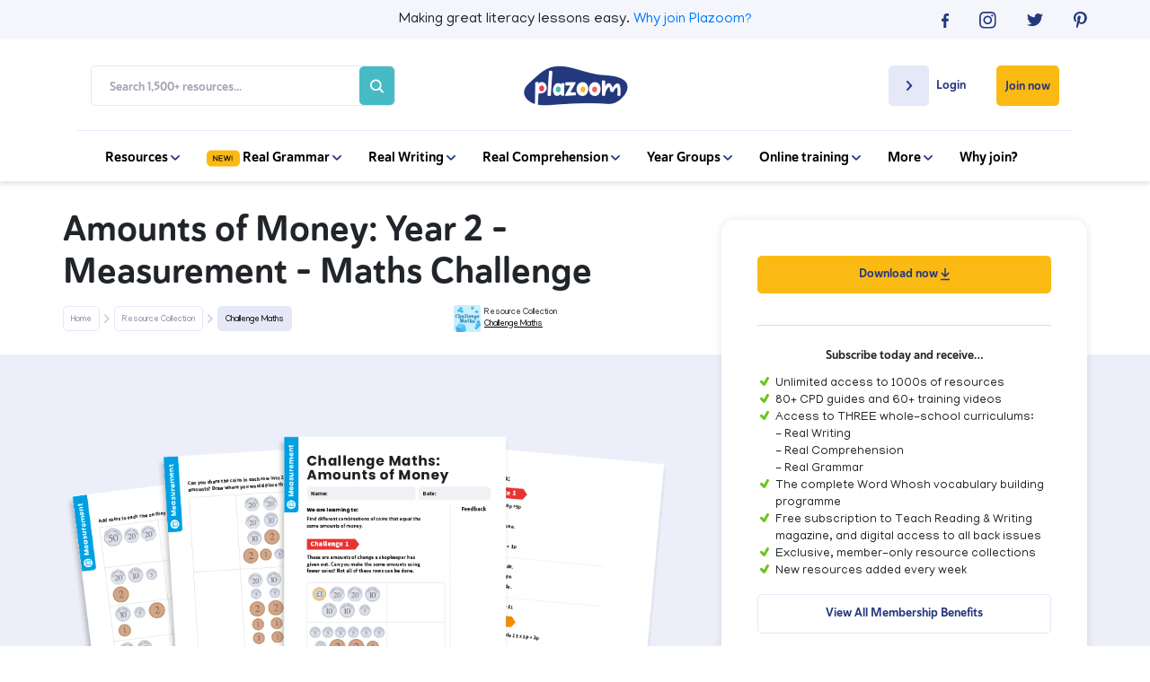

--- FILE ---
content_type: text/html; charset=UTF-8
request_url: https://www.plazoom.com/resource/amounts-of-money-y2-a-measurement-a-maths-challenge/
body_size: 21267
content:

    
        
          
        
                <!doctype html>
<html lang="en">
<head>
   
    <title>Amounts of Money: Year 2 – Measurement – Maths Challenge | Plazoom</title>
    <meta name="description" content="These money worksheets provide extra challenge for Y2 children. A variety of problems are spread across three sections, enabling you to use the whole sheet during a single lesson or to select specific problems for different teaching sessions, or home learning.

 Y2 maths objective: find different combinations of coins that equal the same amounts of money.">
    
    <!-- Google Search Console -->
    <meta name="google-site-verification" content="SgN3vqPOGcLSVVSYq8X_NH0iGj3_gBf82U9OG7HcQe4" />
    <meta name="google-site-verification" content="nfVPJejrVoJ-LxfbBzO4O8XIvHM8w-ztWnz72VRSZW8" />
    <!-- End Google Search Console -->
    
    <!--Facebook Open Graph Meta Tags-->
    <meta property="og:url" content="https://www.plazoom.com/resource/amounts-of-money-y2-a-measurement-a-maths-challenge/" />
    <meta property="og:type" content="article" />
    <meta property="og:title" content="Amounts of Money: Year 2 – Measurement – Maths Challenge | Plazoom" />
    <meta property="og:description" content="These money worksheets provide extra challenge for Y2 children. A variety of problems are spread across three sections, enabling you to use the whole sheet during a single lesson or to select specific problems for different teaching sessions, or home learning.

 Y2 maths objective: find different combinations of coins that equal the same amounts of money." />
    <meta property="og:image" content="https://www.plazoom.com/assets/resources/131.png" />

    <!--Twitter Card Meta Tags-->
    <meta name="twitter:card" content="summary" />
    <meta name="twitter:site" content="@PlazoomShop" />
    <meta name="twitter:title" content="Amounts of Money: Year 2 – Measurement – Maths Challenge | Plazoom" />
    <meta name="twitter:description" content="These money worksheets provide extra challenge for Y2 children. A variety of problems are spread across three sections, enabling you to use the whole sheet during a single lesson or to select specific problems for different teaching sessions, or home learning.

 Y2 maths objective: find different combinations of coins that equal the same amounts of money." />
    <meta name="twitter:image" content="https://www.plazoom.com/assets/resources/131.png" /> 


<script
  type="text/javascript"
  src="https://app.termly.io/resource-blocker/6379c78a-3225-46c0-8131-2cbab5c0df1e?autoBlock=off"
></script>


    
    <!--Schema Markup-->
    
<script type="application/ld+json">
    {
        "@context" : "http://schema.org",
            "@type" : "WebSite",
            "author": {

              "@type": "Organization",
              "name": "Plazoom"

            },
            "name" : "Amounts of Money: Year 2 – Measurement – Maths Challenge | Plazoom",
            "description" : "These money worksheets provide extra challenge for Y2 children. A variety of problems are spread across three sections, enabling you to use the whole sheet during a single lesson or to select specific problems for different teaching sessions, or home learning.

 Y2 maths objective: find different combinations of coins that equal the same amounts of money.",
            "url" : "https://www.plazoom.com/resource/amounts-of-money-y2-a-measurement-a-maths-challenge",
            "mainEntityOfPage" : "https://www.plazoom.com/resource/amounts-of-money-y2-a-measurement-a-maths-challenge",
            "image" : "https://www.plazoom.com/assets/resources/131.png",
            "publisher" : {
            "@type" : "Organization",
            "name" : "Plazoom",
            "logo": {
              "@type": "ImageObject",
              "url": "https://assets.plazoom.com/assets/images/logo.png"
              }
            }
        }
    </script>
 
     
     
    
  <!-- Sailthru personalisation tags -->
  <meta name="sailthru.title" content="Amounts of Money: Year 2 – Measurement – Maths Challenge" />
  <meta name="sailthru.description" content="These money worksheets provide extra challenge for Y2 children. A variety of problems are spread across three sections, enabling you to use the whole sheet during a single lesson or to select specific problems for different teaching sessions, or home learning.

 Y2 maths objective: find different combinations of coins that equal the same amounts of money.",
  "url" : "https://www.plazoom.com/resource/amounts-of-money-y2-a-measurement-a-maths-challenge" />
  <meta name="sailthru.tags" content="Plazoom, plazoom-paid-resource, year-2, maths, key-stage-1, " />
  <meta name="sailthru.image.full" content="https://www.plazoom.com/assets/resources/131.png"/>
  <meta name="sailthru.image.thumb" content="https://www.plazoom.com/assets/resources/131.png"/>
 
    

    <script src="/assets/js/cookies/C0001.js?v=1.2" type="text/javascript"></script>
    <script defer src="/assets/js/cookies/C0002.js" type="text/plain" class="optanon-category-C0002"></script>
    <script defer src="/assets/js/cookies/C0003.js?v=1.1" type="text/plain" class="optanon-category-C0003"></script>
    <script defer src="/assets/js/cookies/C0004.js" type="text/plain" class="optanon-category-C0004"></script>
    <script defer src="/assets/js/cookies/C0005.js" type="text/plain" class="optanon-category-C0005"></script>

      <!-- Google Tag Manager -->
      <script>
        (function(w, d, s, l, i) {
            w[l] = w[l] || [];
            w[l].push({
                'gtm.start': new Date().getTime(),
                event: 'gtm.js'
            });
            var f = d.getElementsByTagName(s)[0],
                j = d.createElement(s),
                dl = l != 'dataLayer' ? '&l=' + l : '';
            j.async = true;
            j.src =
                'https://www.googletagmanager.com/gtm.js?id=' + i + dl;
            f.parentNode.insertBefore(j, f);
        })(window, document, 'script', 'dataLayer', 'GTM-PKXTFZK');
    </script>
    <!-- End Google Tag Manager -->

  
 <!-- Base datalayer tag -->
<script src="https://code.jquery.com/jquery-3.7.1.min.js" integrity="sha256-/JqT3SQfawRcv/BIHPThkBvs0OEvtFFmqPF/lYI/Cxo=" crossorigin="anonymous"></script>

<script>


const dataLayer = {

  push: function(event) {


            event.logged_in = false;
        
               event.tracking_token = "sess_6971d9bae8b7f6.36423713";
    //console.log("DL",event)
    // const event_data = JSON.stringify(event);
    // event.url = window.location.href;
        // $.ajax({
        //      url: '/assets/php/artilink/artilink.php',
        //      type: 'POST',
        //      data: event,
        //      dataType: 'json',
        //      success: function(response) {
                
        //         console.log('Event tracked successfully1.');
        //      },
        //      error: function(jqXHR, status, error) {
        //         console.error('Failed to track event1:', error);
        //         console.log('XHR object:', jqXHR.responseText);
        //         console.log('Status:', status);
        //      }
        //  });







        // fetch('/assets/php/artilink/artilink.php', {
        //     method: 'POST',
        //     body: "event=" + event_data,
        //     headers: {
        //         'Content-Type': 'application/x-www-form-urlencoded'
        //     }
        // })
        // .then(response => {
        //     console.log('Response:', response);
        //     if (response) {
        //         console.log('Event tracked successfully2.');
        //     } else {
        //         console.error('Failed to track event:', response.status);
        //         return response.text().then(text => {
        //             console.log('Response body:', text);
        //         }); 
        //     }
        // })
        // .catch(error => {
        //     console.error('Error:', error);
        // });
  }
};

 
const trackingData = {
    push: function(event) {
       // console.log(event)
       //send event to artilink.php via jquery ajax
               event.logged_in = false;
        
                event.tracking_token = "sess_6971d9bae8b7f6.36423713";
         
console.log("ev",event)
event.url = window.location.href;
//console.log("event", event)
         $.ajax({
             url: '/assets/php/artilink/artilink.php',
             type: 'POST',
             data: event,
             dataType: 'json',
             success: function(response) {
                console.log('Event tracked successfully2.');
             },
             error: function(jqXHR, status, error) {
                console.error('Failed to track event1:', error);
                console.log('XHR object:', jqXHR.responseText);
                console.log('Status:', status);
             }
         });

	

        }
    }
  
    
    trackingData.push({
    event: 'pageview',
    page: {
        path: "/resource/amounts-of-money-y2-a-measurement-a-maths-challenge/",
        referrer: "",
    },
    logged_in: false,
    tracking_token: "sess_6971d9bae8b7f6.36423713",
    site: "plazoom",
    ip: "18.216.7.63",
    url: "https://www.plazoom.com/resource/amounts-of-money-y2-a-measurement-a-maths-challenge/"
    });
</script>

    <!--Canonical-->
    <link rel="canonical" href="https://www.plazoom.com/resource/amounts-of-money-y2-a-measurement-a-maths-challenge/" />


    <!-- Required meta tags -->
    <meta charset="utf-8">
    <meta name="viewport" content="width=device-width, initial-scale=1, shrink-to-fit=no">
    <meta http-equiv="Content-Type" content="text/html; charset=utf-8" />


    <link rel="shortcut icon" href="https://assets.plazoom.com/assets/images/196x196_32x32.png" type="image/png">

    <!-- Normalize CSS -->
    <link rel="stylesheet" href="/assets/css/normalize.css" rel="preload" as="style">

    <!-- Bootstrap CSS -->
    <link rel="stylesheet" href="https://stackpath.bootstrapcdn.com/bootstrap/4.5.2/css/bootstrap.min.css" rel="preload" as="style">
    <link rel="stylesheet" href="https://code.jquery.com/ui/1.12.1/themes/ui-darkness/jquery-ui.css" rel="preload" as="style">

    <!--Font Calls-->
    <link href="https://fonts.googleapis.com/css?family=Manjari:100,400,700&display=swap" rel="stylesheet" rel="preload" as="style">
    <script defer src="https://kit.fontawesome.com/90c8dbbd3b.js" crossorigin="anonymous"></script>

    <!-- Custom CSS-->
    <link rel="stylesheet" href="/assets/css/style.css?v=2.997" rel="preload" as="style">

     
        
<link rel="stylesheet" href="/assets/css/resource-single.css?v=1.955" rel="preload" as="style">
<noscript>
  <link rel="stylesheet" href="/assets/css/resource-single.css?v=1.955">
</noscript>
 
    

    <link rel="stylesheet" href="/assets/css/owl.carousel.min.css" rel="preload" as="style"> 
    <link rel="stylesheet" href="/assets/css/mmenu.css" rel="preload" as="style"> 

    <noscript>
      <link rel="stylesheet" href="/assets/css/normalize.css" >
      <link rel="stylesheet" href="https://stackpath.bootstrapcdn.com/bootstrap/4.5.2/css/bootstrap.min.css" >
      <link rel="stylesheet" href="https://code.jquery.com/ui/1.12.1/themes/ui-darkness/jquery-ui.css" >
      <link href="https://fonts.googleapis.com/css?family=Manjari:100,400,700&display=swap" rel="stylesheet" >
      <link rel=“stylesheet” href=“https://use.typekit.net/vew6dwz.css” >
      <link rel="stylesheet" href="/assets/css/style.css?v=2.997" >
      <link rel="stylesheet" href="/assets/css/owl.carousel.min.css" > 
      <link rel="stylesheet" href="/assets/css/mmenu.css" > 
    </noscript>
    
       

    
    <script src="https://ak.sail-horizon.com/spm/spm.v1.min.js" type="text/plain" class="optanon-category-C0004"></script>
    <script>
      document.addEventListener('TargetingCookiesLoaded', function() {
          if (typeof Sailthru !== 'undefined') {
              Sailthru.init({ customerId: 'dbbb10b7f306b2c2186ac13fbe66900f' });
          }
      })
    </script>

    <!-- Facebook Pixel Code -->
    <script type="text/plain" class="optanon-category-C0004">
        ! function(f, b, e, v, n, t, s) {
            if (f.fbq) return;
            n = f.fbq = function() {
                n.callMethod ?
                    n.callMethod.apply(n, arguments) : n.queue.push(arguments)
            };
            if (!f._fbq) f._fbq = n;
            n.push = n;
            n.loaded = !0;
            n.version = '2.0';
            n.queue = [];
            t = b.createElement(e);
            t.async = !0;
            t.src = v;
            s = b.getElementsByTagName(e)[0];
            s.parentNode.insertBefore(t, s)
        }(window, document, 'script',
            'https://connect.facebook.net/en_US/fbevents.js');
        fbq('init', '701630863961416');
        fbq('track', 'PageView');
    </script>
    <noscript><img height="1" width="1" style="display:none"
    src="https://www.facebook.com/tr?id=701630863961416&ev=PageView&noscript=1"
  /></noscript>
    <!-- End Facebook Pixel Code -->

</head>
<style>
    .btn-remove_all {
        /* remove all default button css */
        background: none;
        border: none;
        padding: 0;
        font: inherit;
        cursor: pointer;
        outline: inherit;

    }

</style>

<body>

<!--<div class="text-center p-2 text-white" style="background-color: #23387d;">
    <p class="m-0">Having trouble logging in? Some users have reported difficulties following a site update. If this includes you, please email <a class="text-white " style="text-decoration: underline;" href="mailto:help@plazoom.com">help@plazoom.com</a> so we can get you up and running.</p>
</div> -->
    <!-- Google Tag Manager (noscript) -->
    <noscript><iframe src="https://www.googletagmanager.com/ns.html?id=GTM-PKXTFZK"
    height="0" width="0" style="display:none;visibility:hidden"></iframe></noscript>
    <!-- End Google Tag Manager (noscript) -->
    <div id="my-page">
        
          
        <header>
            
            <div class="top-bar">
                <div class="container-fluid mobile-padding">
                    <div class="d-flex flex-row justify-content-center">
                        <div class="col hidden-col"></div>
                        <div class="col-sm-8 col-12">
                        <p>Making great literacy lessons easy.<wbr> <a href="/benefits">Why join Plazoom?</a></p>
                        </div>
                        <div class="social-icons justify-content-end d-flex flex-row col">
                            <div class="d-flex social-container flex-row justify-content-between">
                                <a href="https://www.facebook.com/pages/category/Internet-Company/Plazoom-648739442272915/" rel="noopener" target="_blank" onclick="dataLayer.push({'event': 'myTrackEvent', 'eventCategory': 'Header Top bar', 'eventAction': 'Social', 'eventLabel' : 'Facebok'});trackingData.push({'event': 'myTrackEvent', 'eventCategory': 'Header Top Bar', 'eventAction': 'Social', 'eventLabel' : 'Facebook'});">
                                    <svg width="8" height="16" viewBox="0 0 8 16" fill="none" xmlns="http://www.w3.org/2000/svg">
                                    <path d="M5.18919 16V8.70083H7.54213L7.89825 5.85785H5.18919V4.04628C5.18919 3.22645 5.40541 2.65785 6.55008 2.65785H8V0.105785C7.74563 0.0793388 6.88076 0 5.87599 0C3.79014 0 2.36566 1.32231 2.36566 3.75537V5.85785H0V8.70083H2.36566V16H5.18919Z" fill="#23387D"/>
                                    </svg>
                                </a>
                                <a href="https://www.instagram.com/plazoom/?hl=en" rel="noopener" target="_blank" onclick="dataLayer.push({'event': 'myTrackEvent', 'eventCategory': 'Header Top Bar', 'eventAction': 'Social', 'eventLabel' : 'Instagram'});trackingData.push({'event': 'myTrackEvent', 'eventCategory': 'Header Top Bar', 'eventAction': 'Social', 'eventLabel' : 'Instagram'});">
                                    <svg width="19" height="19" viewBox="0 0 19 19" fill="none" xmlns="http://www.w3.org/2000/svg">
                                    <path d="M9.30582 1.68366C11.7856 1.68366 12.0858 1.69671 13.0647 1.73587C13.9783 1.77502 14.4612 1.93164 14.7875 2.06216C15.2182 2.23183 15.5315 2.42761 15.8577 2.7539C16.184 3.08019 16.3798 3.39343 16.5495 3.82413C16.68 4.15042 16.8236 4.64639 16.8758 5.54695C16.9149 6.52582 16.928 6.82601 16.928 9.30582C16.928 11.7856 16.9149 12.0858 16.8758 13.0647C16.8366 13.9783 16.68 14.4612 16.5495 14.7875C16.3798 15.2182 16.184 15.5315 15.8577 15.8577C15.5315 16.184 15.2182 16.3798 14.7875 16.5495C14.4612 16.68 13.9653 16.8236 13.0647 16.8758C12.0858 16.9149 11.7856 16.928 9.30582 16.928C6.82601 16.928 6.52582 16.9149 5.54695 16.8758C4.63333 16.8366 4.15042 16.68 3.82413 16.5495C3.39343 16.3798 3.08019 16.184 2.7539 15.8577C2.42761 15.5315 2.23183 15.2182 2.06216 14.7875C1.93164 14.4612 1.78808 13.9653 1.73587 13.0647C1.69671 12.0858 1.68366 11.7856 1.68366 9.30582C1.68366 6.82601 1.69671 6.52582 1.73587 5.54695C1.77502 4.63333 1.93164 4.15042 2.06216 3.82413C2.23183 3.39343 2.42761 3.08019 2.7539 2.7539C3.08019 2.42761 3.39343 2.23183 3.82413 2.06216C4.15042 1.93164 4.64639 1.78808 5.54695 1.73587C6.52582 1.68366 6.82601 1.68366 9.30582 1.68366ZM9.30582 0C6.78686 0 6.46056 0.0130516 5.46864 0.0522066C4.47671 0.104413 3.79803 0.261033 3.2107 0.482911C2.59728 0.730892 2.07521 1.04413 1.5662 1.5662C1.04413 2.08826 0.730892 2.59728 0.495962 3.2107C0.261033 3.79803 0.104413 4.47671 0.0652582 5.46864C0.0130516 6.46056 0 6.78686 0 9.30582C0 11.8378 0.0130516 12.1511 0.0522066 13.143C0.0913615 14.1349 0.261033 14.8136 0.482911 15.4009C0.71784 16.0144 1.04413 16.5364 1.55315 17.0455C2.07521 17.5675 2.58423 17.8808 3.19765 18.1157C3.78498 18.3506 4.46366 18.5072 5.45559 18.5464C6.44751 18.5855 6.76075 18.5986 9.29277 18.5986C11.8248 18.5986 12.138 18.5855 13.13 18.5464C14.1219 18.5072 14.8006 18.3376 15.3879 18.1157C16.0013 17.8808 16.5234 17.5545 17.0324 17.0455C17.5545 16.5234 17.8677 16.0144 18.1026 15.4009C18.3376 14.8136 18.4942 14.1349 18.5333 13.143C18.5725 12.1511 18.5855 11.8378 18.5855 9.30582C18.5855 6.7738 18.5725 6.46056 18.5333 5.46864C18.4942 4.47671 18.3245 3.79803 18.1026 3.2107C17.8677 2.59728 17.5414 2.07521 17.0324 1.5662C16.5103 1.04413 16.0013 0.730892 15.3879 0.495963C14.8006 0.261033 14.1219 0.104413 13.13 0.0652582C12.1511 0.0130516 11.8378 0 9.30582 0Z" fill="#23387D"/>
                                    <path d="M9.3062 4.5293C6.66977 4.5293 4.5293 6.66977 4.5293 9.3062C4.5293 11.9426 6.66977 14.0831 9.3062 14.0831C11.9426 14.0831 14.0831 11.9426 14.0831 9.3062C14.0831 6.66977 11.9426 4.5293 9.3062 4.5293ZM9.3062 12.4125C7.59643 12.4125 6.19991 11.029 6.19991 9.3062C6.19991 7.58338 7.58338 6.19991 9.3062 6.19991C11.016 6.19991 12.4125 7.58338 12.4125 9.3062C12.4125 11.029 11.016 12.4125 9.3062 12.4125Z" fill="#23387D"/>
                                    <path d="M14.2787 5.45582C14.8986 5.45582 15.4011 4.95329 15.4011 4.33338C15.4011 3.71347 14.8986 3.21094 14.2787 3.21094C13.6588 3.21094 13.1562 3.71347 13.1562 4.33338C13.1562 4.95329 13.6588 5.45582 14.2787 5.45582Z" fill="#23387D"/>
                                    </svg>
                                </a>
                                <a href="https://twitter.com/Plazoomshop/" rel="noopener" target="_blank" onclick="dataLayer.push({'event': 'myTrackEvent', 'eventCategory': 'Header Top Bar', 'eventAction': 'Social', 'eventLabel' : 'Twitter'});trackingData.push({'event': 'myTrackEvent', 'eventCategory': 'Header Top Bar', 'eventAction': 'Social', 'eventLabel' : 'Twitter'});">
                                    <svg width="18" height="15" viewBox="0 0 18 15" fill="none" xmlns="http://www.w3.org/2000/svg">
                                    <path d="M5.65774 14.087C12.447 14.087 16.1665 8.66812 16.1665 3.96574C16.1665 3.81438 16.1665 3.66301 16.156 3.50156C16.8789 2.99701 17.5076 2.37137 18 1.66501C17.3399 1.94755 16.6275 2.13928 15.8836 2.22001C16.6484 1.77601 17.2352 1.07973 17.5076 0.252274C16.7951 0.655911 16.0093 0.95864 15.1607 1.12009C14.4796 0.433911 13.5157 0 12.4575 0C10.4144 0 8.7695 1.59437 8.7695 3.55201C8.7695 3.83456 8.80093 4.10701 8.8638 4.35929C5.79395 4.21801 3.06985 2.80528 1.25728 0.655911C0.942957 1.18064 0.754366 1.79619 0.754366 2.44201C0.754366 3.6731 1.40396 4.76293 2.3993 5.39865C1.79162 5.37847 1.22584 5.21702 0.722934 4.95465C0.722934 4.96474 0.722934 4.98493 0.722934 4.99502C0.722934 6.72057 1.99069 8.15348 3.68801 8.47639C3.37369 8.55712 3.04889 8.59748 2.71362 8.59748C2.47264 8.59748 2.24214 8.5773 2.02212 8.53694C2.4936 9.94967 3.85565 10.9789 5.46915 11.0092C4.2014 11.9679 2.60885 12.533 0.880093 12.533C0.586729 12.533 0.293364 12.5128 0 12.4825C1.63446 13.4916 3.57276 14.087 5.65774 14.087Z" fill="#23387D"/>
                                    </svg>
                                </a>
                                <a href="https://www.pinterest.co.uk/plazoom/" rel="noopener" target="_blank" onclick="dataLayer.push({'event': 'myTrackEvent', 'eventCategory': 'Header Top Bar', 'eventAction': 'Social', 'eventLabel' : 'Pinterest'});trackingData.push({'event': 'myTrackEvent', 'eventCategory': 'Header Top Bar', 'eventAction': 'Social', 'eventLabel' : 'Pinterest'});">
                                    <svg width="15" height="19" viewBox="0 0 15 19" fill="none" xmlns="http://www.w3.org/2000/svg">
                                    <path d="M3.95465 18.2984C4.42451 17.5284 5.1293 16.2754 5.39033 15.2704C5.5339 14.7353 6.10817 12.5296 6.10817 12.5296C6.48667 13.2474 7.58301 13.8608 8.75765 13.8608C12.2424 13.8608 14.7484 10.6632 14.7484 6.68244C14.7484 2.85831 11.629 0 7.63521 0C2.64948 0 0 3.34122 0 6.98263C0 8.67934 0.900563 10.7807 2.3493 11.4593C2.57117 11.5638 2.68864 11.5115 2.74085 11.3027C2.78 11.1461 2.97578 10.363 3.06714 9.99756C3.09324 9.88009 3.08019 9.77568 2.98883 9.67127C2.50592 9.097 2.12742 8.02676 2.12742 7.03484C2.12742 4.48977 4.05906 2.023 7.33502 2.023C10.1672 2.023 12.1641 3.95465 12.1641 6.7216C12.1511 9.84094 10.5718 12.0075 8.52273 12.0075C7.38723 12.0075 6.53887 11.0678 6.81296 9.91925C7.13925 8.54883 7.76573 7.06094 7.76573 6.06901C7.76573 5.1815 7.29587 4.43756 6.30394 4.43756C5.14235 4.43756 4.21568 5.63831 4.21568 7.24366C4.21568 8.26169 4.55502 8.95343 4.55502 8.95343C4.55502 8.95343 3.40648 13.7956 3.19765 14.6962C2.96272 15.6881 3.05409 17.0977 3.1585 18.0113L3.95465 18.2984Z" fill="#23387D"/>
                                    </svg>
                                </a>
                            </div>
                        </div>
                    </div>
                
                </div>
            </div>
            
            <nav class="navbar" id='nav'>
                <div class="container-fluid mobile-padding">
                    <div class="d-inline-flex flex-row flex-wrap justify-content-between align-items-center nav-menu col-12">
                        
                        <div class="col-xl-4 col">
                            <section class="search-box d-flex align-items-center justify-content-between">
                                
                                <form action="/search" method="GET" class="search-form d-flex flex-column flex-md-row justify-content-end align-items-center">
                                    <input type="text" name="query" placeholder="Search 1,500+ resources..." class="search-input">
                                    <button type="submit" value="" class="search-btn" onclick="dataLayer.push({'event': 'myTrackEvent', 'eventCategory': 'Mobile Navigation', 'eventAction': 'Search', 'eventLabel' : 'Inner Page Search Bar'});trackingData.push({'event': 'myTrackEvent', 'eventCategory': 'Mobile Navigation', 'eventAction': 'Search', 'eventLabel' : 'Inner Page Search Bar'});"><svg class="search-icon" width="20" height="20" viewBox="0 0 20 20" fill="none" xmlns="http://www.w3.org/2000/svg">
    <path d="M19.6935 17.9925L15.1596 13.4586C16.2511 12.0054 16.8404 10.2367 16.8384 8.4192C16.8384 3.77688 13.0615 0 8.4192 0C3.77688 0 0 3.77688 0 8.4192C0 13.0615 3.77688 16.8384 8.4192 16.8384C10.2367 16.8404 12.0054 16.2511 13.4586 15.1596L17.9925 19.6935C18.222 19.8986 18.5213 20.0081 18.829 19.9995C19.1367 19.9909 19.4295 19.8648 19.6472 19.6472C19.8648 19.4295 19.9909 19.1367 19.9995 18.829C20.0081 18.5213 19.8986 18.222 19.6935 17.9925ZM2.40549 8.4192C2.40549 7.2298 2.75818 6.06711 3.41898 5.07816C4.07977 4.08921 5.01899 3.31842 6.11785 2.86325C7.21671 2.40809 8.42587 2.289 9.59242 2.52104C10.759 2.75308 11.8305 3.32583 12.6715 4.16686C13.5126 5.00789 14.0853 6.07944 14.3174 7.24598C14.5494 8.41253 14.4303 9.62169 13.9751 10.7205C13.52 11.8194 12.7492 12.7586 11.7602 13.4194C10.7713 14.0802 9.6086 14.4329 8.4192 14.4329C6.82485 14.431 5.29635 13.7968 4.16897 12.6694C3.0416 11.5421 2.4074 10.0135 2.40549 8.4192Z" fill="#A3A5B2"/>
    </svg></button>
                                </form>
                            </section>
                        </div>
                        
                        
                        <div class="col-2 d-flex flex-row justify-content-center">    
                            <a href="/" class="logo-link"><img src="https://assets.plazoom.com/assets/images/logo.png" alt="Plazoom Logo" /></a>
                        </div>

                        <div class="nav-buttons d-inline-flex flex-wrap flex-row align-items-start justify-content-end col-xl-4 col">


                       
                        
                                                 <div class="login member-login">
                            <a href="/login" class="login-button" onclick="dataLayer.push({'event': 'myTrackEvent', 'eventCategory': 'Desktop Navigation', 'eventAction': 'Login', 'eventLabel' : 'Create Account Page'});trackingData.push({'event': 'myTrackEvent', 'eventCategory': 'Desktop Navigation', 'eventAction': 'Login', 'eventLabel' : 'Create Account Page'});">
                                <div class="login-arrow d-inline-flex justify-content-center align-items-center">
                                    <svg width="7" height="11" viewBox="0 0 7 11" fill="none" xmlns="http://www.w3.org/2000/svg">
                                    <path d="M0.275739 9.31429L3.9394 5.49487L0.275739 1.67545C0.188319 1.58431 0.118974 1.47612 0.0716628 1.35704C0.0243515 1.23797 9.2112e-10 1.11034 0 0.981454C-9.21115e-10 0.852568 0.0243515 0.724944 0.0716628 0.605868C0.118974 0.486793 0.188319 0.378598 0.275739 0.287462C0.363159 0.196325 0.466941 0.124032 0.581161 0.074709C0.69538 0.0253863 0.8178 -9.60277e-10 0.94143 0C1.06506 9.6028e-10 1.18748 0.0253863 1.3017 0.074709C1.41592 0.124032 1.5197 0.196325 1.60712 0.287462L5.9412 4.8058C6.30945 5.18971 6.30945 5.80987 5.9412 6.19378L1.60712 10.7121C1.51977 10.8034 1.416 10.8758 1.30178 10.9252C1.18755 10.9746 1.0651 11 0.94143 11C0.817764 11 0.695312 10.9746 0.581084 10.9252C0.466856 10.8758 0.363094 10.8034 0.275739 10.7121C-0.0830738 10.3282 -0.0925162 9.6982 0.275739 9.31429Z" fill="#24387D"/>
                                </svg>
                                </div>

                                <p>Login</p>
                            </a>
                        </div>
                                                

                        
                                                 <a 
                            href="/create-account" 
                            class="subscribe-button d-inline-flex align-items-center" 
                            onclick="dataLayer.push({'event': 'myTrackEvent', 'eventCategory': 'Desktop Navigation', 'eventAction': 'Subscribe', 'eventLabel' : 'Join now'});trackingData.push({'event': 'myTrackEvent', 'eventCategory': 'Desktop Navigation', 'eventAction': 'Subscribe', 'eventLabel' : 'Join now'});"
                        >
                            Join now
                        </a>
                                                
                    </div>

                </div>
                <div class="mobile-menu-container">
                    <div class="burger-menu" id="burgerIcon">
                        <a href="#my-menu">
                            <span></span>
                            <span></span>
                            <span></span>
                        </a>
                    </div>
                    <a href="/" class="logo-link"><img src="https://assets.plazoom.com/assets/images/logo.png" alt="Plazoom Logo" /></a>
                </div>
                
                <div class="menu-items-below d-flex flex-row justify-content-center">
                    <div class="d-inline-flex flex-row flex-wrap align-items-center">
                        
                        <div class="nav-item dropdown">
                            <a href="javascript:void(0)">Resources 
                                <svg width="10" height="6" viewBox="0 0 10 6" fill="none" xmlns="http://www.w3.org/2000/svg">
                                <path d="M1.53246 0.250671L5.00466 3.58128L8.47687 0.250671C8.55972 0.171199 8.65808 0.108158 8.76633 0.0651479C8.87458 0.0221376 8.9906 -4.32849e-08 9.10777 -3.90007e-08C9.22494 -3.47164e-08 9.34096 0.0221377 9.44921 0.0651479C9.55746 0.108158 9.65582 0.171199 9.73867 0.250672C9.82152 0.330144 9.88724 0.424492 9.93208 0.528328C9.97692 0.632164 10 0.743454 10 0.855846C10 0.968237 9.97692 1.07953 9.93208 1.18336C9.88724 1.2872 9.82152 1.38155 9.73867 1.46102L5.63109 5.40109C5.28208 5.73587 4.7183 5.73587 4.36929 5.40109L0.261707 1.46102C0.178747 1.38161 0.112929 1.28728 0.0680227 1.18343C0.0231151 1.07959 -4.23244e-08 0.968269 -3.74102e-08 0.855845C-3.2496e-08 0.743422 0.0231151 0.632102 0.0680227 0.528258C0.112929 0.424414 0.178747 0.330085 0.261707 0.250671C0.610718 -0.075522 1.18345 -0.084106 1.53246 0.250671Z" fill="#24387D"/>
                                </svg>
                            </a>
                            <div class="dropdown-content flex-wrap flex-row justify-content-between">
                                <h5>1,500+ Literacy Resources</h5>
                                <a href="/real-grammar" onclick="dataLayer.push({'event': 'myTrackEvent', 'eventCategory': 'Desktop Navigation', 'eventAction': 'Resources', 'eventLabel' : 'Real Grammar'});">Real Grammar</a>
                                <a href="/collections" onclick="dataLayer.push({'event': 'myTrackEvent', 'eventCategory': 'Desktop Navigation', 'eventAction': 'Resources', 'eventLabel' : 'Collections'});">Resource Collections</a>
                                <a href="/model-texts/collection" onclick="dataLayer.push({'event': 'myTrackEvent', 'eventCategory': 'Desktop Navigation', 'eventAction': 'Resources', 'eventLabel' : 'Real Writing'});">Real Writing</a>
                                <a href="/resource/free" onclick="dataLayer.push({'event': 'myTrackEvent', 'eventCategory': 'Desktop Navigation', 'eventAction': 'Resources', 'eventLabel' : 'Free Resources'});">Free Resources</a>
                                <a href="/real-comprehension" onclick="dataLayer.push({'event': 'myTrackEvent', 'eventCategory': 'Desktop Navigation', 'eventAction': 'Resources', 'eventLabel' : 'Real Comprehension'});">Real Comprehension</a>                                
                            </div>
                        </div>
                        <div class="nav-item dropdown">
                          <a href="javascript:void(0);">
                            <svg width="37" height="19" viewBox="0 0 37 19" fill="none" xmlns="http://www.w3.org/2000/svg">
  <rect y="0.5" width="37" height="18" rx="5" fill="#FBBA13"/>
  <path d="M7.32959 6.62891C7.32959 6.50586 7.37354 6.40479 7.46143 6.32568C7.55225 6.24365 7.65918 6.20264 7.78223 6.20264C7.91992 6.20264 8.03271 6.2583 8.12061 6.36963L11.4385 10.874V6.64209C11.4385 6.5249 11.481 6.42529 11.5659 6.34326C11.6538 6.2583 11.7578 6.21582 11.8779 6.21582C11.998 6.21582 12.1006 6.2583 12.1855 6.34326C12.2734 6.42529 12.3174 6.5249 12.3174 6.64209L12.313 12.1528C12.313 12.2759 12.2676 12.3784 12.1768 12.4604C12.0889 12.5396 11.9834 12.5791 11.8604 12.5791C11.7227 12.5791 11.6099 12.5205 11.522 12.4033L8.2085 7.90332V12.1484C8.2085 12.2656 8.16455 12.3667 8.07666 12.4517C7.9917 12.5337 7.88916 12.5747 7.76904 12.5747C7.64893 12.5747 7.54492 12.5337 7.45703 12.4517C7.37207 12.3667 7.32959 12.2656 7.32959 12.1484V6.62891ZM13.521 6.62891C13.521 6.51172 13.5634 6.41211 13.6484 6.33008C13.7363 6.24512 13.8403 6.20264 13.9604 6.20264L17.7265 6.20703H17.7309C17.851 6.20703 17.9536 6.25098 18.0385 6.33887C18.1264 6.42383 18.1704 6.52637 18.1704 6.64648C18.1704 6.7666 18.1264 6.87061 18.0385 6.9585C17.9536 7.04346 17.851 7.08594 17.7309 7.08594H17.7265L14.3999 7.08154L14.4043 8.8833L17.3662 8.90527C17.4921 8.90527 17.5962 8.94922 17.6782 9.03711C17.7631 9.125 17.8056 9.23779 17.8056 9.37549C17.8056 9.49268 17.7602 9.59229 17.6694 9.67432C17.5786 9.75342 17.4775 9.79297 17.3662 9.79297H17.3618L14.4087 9.771L14.413 11.6299L17.7265 11.6255H17.7309C17.851 11.6255 17.9536 11.6694 18.0385 11.7573C18.1264 11.8423 18.1704 11.9448 18.1704 12.0649C18.1704 12.1851 18.1264 12.2891 18.0385 12.377C17.9536 12.4619 17.851 12.5044 17.7309 12.5044H17.7265L13.9736 12.5088C13.8535 12.5088 13.7495 12.4663 13.6616 12.3813C13.5766 12.2935 13.5341 12.1909 13.5341 12.0737L13.521 6.62891ZM22.5072 6.43555C22.5336 6.35352 22.5863 6.28467 22.6654 6.229C22.7475 6.17334 22.8339 6.14551 22.9247 6.14551C23.0243 6.14551 23.1122 6.17627 23.1884 6.23779C23.2675 6.29932 23.3188 6.37109 23.3422 6.45312L24.6913 10.751L25.891 6.61572C25.9145 6.49268 25.9657 6.38721 26.0448 6.29932C26.1269 6.2085 26.2177 6.16309 26.3173 6.16309C26.4433 6.16309 26.5473 6.21582 26.6293 6.32129C26.7143 6.42676 26.7568 6.55127 26.7568 6.69482C26.7568 6.75342 26.7494 6.80469 26.7348 6.84863L25.1396 12.2671C25.1132 12.355 25.0605 12.4282 24.9814 12.4868C24.9023 12.5425 24.8158 12.5703 24.7221 12.5703C24.6342 12.5703 24.5478 12.5439 24.4628 12.4912C24.3808 12.4355 24.3266 12.3652 24.3002 12.2803L22.9115 8.29443L21.4438 12.4121C21.3969 12.459 21.3383 12.4971 21.268 12.5264C21.2006 12.5557 21.12 12.5703 21.0263 12.5703C20.9325 12.5703 20.8446 12.5425 20.7626 12.4868C20.6806 12.4282 20.6264 12.355 20.6 12.2671L19.0619 6.90576C19.0502 6.85889 19.0444 6.80762 19.0444 6.75195C19.0444 6.6084 19.0854 6.48389 19.1674 6.37842C19.2524 6.27295 19.3578 6.22021 19.4838 6.22021C19.5863 6.22021 19.6772 6.26709 19.7563 6.36084C19.8383 6.45166 19.8896 6.55859 19.9101 6.68164L21.0658 10.7773L22.5072 6.43555ZM28.1581 6.52344H28.1625C28.2709 6.52344 28.3749 6.56152 28.4745 6.6377C28.5741 6.71094 28.6239 6.80908 28.6239 6.93213L28.5009 10.6719C28.5009 10.7773 28.4745 10.8726 28.4218 10.9575C28.369 11.0396 28.2826 11.0806 28.1625 11.0806C28.0453 11.0806 27.9603 11.0396 27.9076 10.9575C27.8549 10.8726 27.8285 10.7773 27.8285 10.6719L27.6967 6.93213C27.6967 6.80908 27.7465 6.71094 27.8461 6.6377C27.9486 6.56445 28.0526 6.52637 28.1581 6.52344ZM28.1845 11.5288C28.3309 11.5288 28.4555 11.5815 28.558 11.687C28.6635 11.7896 28.7162 11.9141 28.7162 12.0605C28.7162 12.207 28.6635 12.333 28.558 12.4385C28.4555 12.541 28.3309 12.5923 28.1845 12.5923C28.038 12.5923 27.912 12.541 27.8065 12.4385C27.704 12.333 27.6527 12.207 27.6527 12.0605C27.6527 11.9141 27.704 11.7896 27.8065 11.687C27.912 11.5815 28.038 11.5288 28.1845 11.5288Z" fill="black"/>
  </svg>
    Real Grammar
                              <svg width="10" height="6" viewBox="0 0 10 6" fill="none" xmlns="http://www.w3.org/2000/svg">
                                  <path d="M1.53246 0.250671L5.00466 3.58128L8.47687 0.250671C8.55972 0.171199 8.65808 0.108158 8.76633 0.0651479C8.87458 0.0221376 8.9906 -4.32849e-08 9.10777 -3.90007e-08C9.22494 -3.47164e-08 9.34096 0.0221377 9.44921 0.0651479C9.55746 0.108158 9.65582 0.171199 9.73867 0.250672C9.82152 0.330144 9.88724 0.424492 9.93208 0.528328C9.97692 0.632164 10 0.743454 10 0.855846C10 0.968237 9.97692 1.07953 9.93208 1.18336C9.88724 1.2872 9.82152 1.38155 9.73867 1.46102L5.63109 5.40109C5.28208 5.73587 4.7183 5.73587 4.36929 5.40109L0.261707 1.46102C0.178747 1.38161 0.112929 1.28728 0.0680227 1.18343C0.0231151 1.07959 -4.23244e-08 0.968269 -3.74102e-08 0.855845C-3.2496e-08 0.743422 0.0231151 0.632102 0.0680227 0.528258C0.112929 0.424414 0.178747 0.330085 0.261707 0.250671C0.610718 -0.075522 1.18345 -0.084106 1.53246 0.250671Z" fill="#24387D"/>
                              </svg>
                          </a>
                          <div class="dropdown-content model-texts flex-wrap flex-row justify-content-between">
                              <a href="/real-grammar" onclick="dataLayer.push({'event': 'myTrackEvent', 'eventCategory': 'Desktop Navigation', 'eventAction': 'Real Grammar', 'eventLabel' : 'Overview'});">Overview</a>
                              <a href="/real-grammar/year-4" onclick="dataLayer.push({'event': 'myTrackEvent', 'eventCategory': 'Desktop Navigation', 'eventAction': 'Real Grammar', 'eventLabel' : 'Year 4'});">Year 4</a>
                              <a href="/real-grammar/year-1" onclick="dataLayer.push({'event': 'myTrackEvent', 'eventCategory': 'Desktop Navigation', 'eventAction': 'Real Grammar', 'eventLabel' : 'Year 1'});">Year 1</a>
                              <a href="/real-grammar/year-5" onclick="dataLayer.push({'event': 'myTrackEvent', 'eventCategory': 'Desktop Navigation', 'eventAction': 'Real Grammar', 'eventLabel' : 'Year 5'});">Year 5</a>
                              <a href="/real-grammar/year-2" onclick="dataLayer.push({'event': 'myTrackEvent', 'eventCategory': 'Desktop Navigation', 'eventAction': 'Real Grammar', 'eventLabel' : 'Year 2'});">Year 2</a>
                              <a href="/real-grammar/year-6" onclick="dataLayer.push({'event': 'myTrackEvent', 'eventCategory': 'Desktop Navigation', 'eventAction': 'Real Grammar', 'eventLabel' : 'Year 6'});">Year 6</a>
                              <a href="/real-grammar/year-3" onclick="dataLayer.push({'event': 'myTrackEvent', 'eventCategory': 'Desktop Navigation', 'eventAction': 'Real Grammar', 'eventLabel' : 'Year 3'});">Year 3</a>
                          </div>
                      </div>
                        <div class="nav-item dropdown">
                            <a href="javascript:void(0);">
                                Real Writing
                                <svg width="10" height="6" viewBox="0 0 10 6" fill="none" xmlns="http://www.w3.org/2000/svg">
                                    <path d="M1.53246 0.250671L5.00466 3.58128L8.47687 0.250671C8.55972 0.171199 8.65808 0.108158 8.76633 0.0651479C8.87458 0.0221376 8.9906 -4.32849e-08 9.10777 -3.90007e-08C9.22494 -3.47164e-08 9.34096 0.0221377 9.44921 0.0651479C9.55746 0.108158 9.65582 0.171199 9.73867 0.250672C9.82152 0.330144 9.88724 0.424492 9.93208 0.528328C9.97692 0.632164 10 0.743454 10 0.855846C10 0.968237 9.97692 1.07953 9.93208 1.18336C9.88724 1.2872 9.82152 1.38155 9.73867 1.46102L5.63109 5.40109C5.28208 5.73587 4.7183 5.73587 4.36929 5.40109L0.261707 1.46102C0.178747 1.38161 0.112929 1.28728 0.0680227 1.18343C0.0231151 1.07959 -4.23244e-08 0.968269 -3.74102e-08 0.855845C-3.2496e-08 0.743422 0.0231151 0.632102 0.0680227 0.528258C0.112929 0.424414 0.178747 0.330085 0.261707 0.250671C0.610718 -0.075522 1.18345 -0.084106 1.53246 0.250671Z" fill="#24387D"/>
                                </svg>
                            </a>
                            <div class="dropdown-content model-texts flex-wrap flex-row justify-content-between">
                                <a href="/model-texts" onclick="dataLayer.push({'event': 'myTrackEvent', 'eventCategory': 'Desktop Navigation', 'eventAction': 'Model Texts', 'eventLabel' : 'Overview'});">Overview</a>
                                <a href="/model-texts/year-4" onclick="dataLayer.push({'event': 'myTrackEvent', 'eventCategory': 'Desktop Navigation', 'eventAction': 'Model Texts', 'eventLabel' : 'Year 4'});">Year 4</a>
                                <a href="/model-texts/year-1" onclick="dataLayer.push({'event': 'myTrackEvent', 'eventCategory': 'Desktop Navigation', 'eventAction': 'Model Texts', 'eventLabel' : 'Year 1'});">Year 1</a>
                                <a href="/model-texts/year-5" onclick="dataLayer.push({'event': 'myTrackEvent', 'eventCategory': 'Desktop Navigation', 'eventAction': 'Model Texts', 'eventLabel' : 'Year 5'});">Year 5</a>
                                <a href="/model-texts/year-2" onclick="dataLayer.push({'event': 'myTrackEvent', 'eventCategory': 'Desktop Navigation', 'eventAction': 'Model Texts', 'eventLabel' : 'Year 2'});">Year 2</a>
                                <a href="/model-texts/year-6" onclick="dataLayer.push({'event': 'myTrackEvent', 'eventCategory': 'Desktop Navigation', 'eventAction': 'Model Texts', 'eventLabel' : 'Year 6'});">Year 6</a>
                                <a href="/model-texts/year-3" onclick="dataLayer.push({'event': 'myTrackEvent', 'eventCategory': 'Desktop Navigation', 'eventAction': 'Model Texts', 'eventLabel' : 'Year 3'});">Year 3</a>
                            </div>
                        </div>
                        <div class="nav-item dropdown">
                            <a href="javascript:void(0);">
                              Real Comprehension
                                <svg width="10" height="6" viewBox="0 0 10 6" fill="none" xmlns="http://www.w3.org/2000/svg">
                                    <path d="M1.53246 0.250671L5.00466 3.58128L8.47687 0.250671C8.55972 0.171199 8.65808 0.108158 8.76633 0.0651479C8.87458 0.0221376 8.9906 -4.32849e-08 9.10777 -3.90007e-08C9.22494 -3.47164e-08 9.34096 0.0221377 9.44921 0.0651479C9.55746 0.108158 9.65582 0.171199 9.73867 0.250672C9.82152 0.330144 9.88724 0.424492 9.93208 0.528328C9.97692 0.632164 10 0.743454 10 0.855846C10 0.968237 9.97692 1.07953 9.93208 1.18336C9.88724 1.2872 9.82152 1.38155 9.73867 1.46102L5.63109 5.40109C5.28208 5.73587 4.7183 5.73587 4.36929 5.40109L0.261707 1.46102C0.178747 1.38161 0.112929 1.28728 0.0680227 1.18343C0.0231151 1.07959 -4.23244e-08 0.968269 -3.74102e-08 0.855845C-3.2496e-08 0.743422 0.0231151 0.632102 0.0680227 0.528258C0.112929 0.424414 0.178747 0.330085 0.261707 0.250671C0.610718 -0.075522 1.18345 -0.084106 1.53246 0.250671Z" fill="#24387D"/>
                                </svg>
                            </a>
                            <div class="dropdown-content real-comprehension flex-wrap flex-row justify-content-between">
                                <a href="/real-comprehension" onclick="dataLayer.push({'event': 'myTrackEvent', 'eventCategory': 'Desktop Navigation', 'eventAction': 'Real Comprehension', 'eventLabel' : 'Overview'});">Overview</a>
                                <a href="/real-comprehension/year-4" onclick="dataLayer.push({'event': 'myTrackEvent', 'eventCategory': 'Desktop Navigation', 'eventAction': 'Real Comprehension', 'eventLabel' : 'Year 4'});">Year 4</a>
                                <a href="/real-comprehension/year-1" onclick="dataLayer.push({'event': 'myTrackEvent', 'eventCategory': 'Desktop Navigation', 'eventAction': 'Real Comprehension', 'eventLabel' : 'Year 1'});">Year 1</a>
                                <a href="/real-comprehension/year-5" onclick="dataLayer.push({'event': 'myTrackEvent', 'eventCategory': 'Desktop Navigation', 'eventAction': 'Real Comprehension', 'eventLabel' : 'Year 5'});">Year 5</a>
                                <a href="/real-comprehension/year-2" onclick="dataLayer.push({'event': 'myTrackEvent', 'eventCategory': 'Desktop Navigation', 'eventAction': 'Real Comprehension', 'eventLabel' : 'Year 2'});">Year 2</a>
                                <a href="/real-comprehension/year-6" onclick="dataLayer.push({'event': 'myTrackEvent', 'eventCategory': 'Desktop Navigation', 'eventAction': 'Real Comprehension', 'eventLabel' : 'Year 6'});">Year 6</a>
                                <a href="/real-comprehension/year-3" onclick="dataLayer.push({'event': 'myTrackEvent', 'eventCategory': 'Desktop Navigation', 'eventAction': 'Real Comprehension', 'eventLabel' : 'Year 3'});">Year 3</a>
                            </div>
                        </div>
                        <div class="nav-item dropdown">
                            <a href="javascript:void(0)">Year Groups 
                                <svg width="10" height="6" viewBox="0 0 10 6" fill="none" xmlns="http://www.w3.org/2000/svg">
                                <path d="M1.53246 0.250671L5.00466 3.58128L8.47687 0.250671C8.55972 0.171199 8.65808 0.108158 8.76633 0.0651479C8.87458 0.0221376 8.9906 -4.32849e-08 9.10777 -3.90007e-08C9.22494 -3.47164e-08 9.34096 0.0221377 9.44921 0.0651479C9.55746 0.108158 9.65582 0.171199 9.73867 0.250672C9.82152 0.330144 9.88724 0.424492 9.93208 0.528328C9.97692 0.632164 10 0.743454 10 0.855846C10 0.968237 9.97692 1.07953 9.93208 1.18336C9.88724 1.2872 9.82152 1.38155 9.73867 1.46102L5.63109 5.40109C5.28208 5.73587 4.7183 5.73587 4.36929 5.40109L0.261707 1.46102C0.178747 1.38161 0.112929 1.28728 0.0680227 1.18343C0.0231151 1.07959 -4.23244e-08 0.968269 -3.74102e-08 0.855845C-3.2496e-08 0.743422 0.0231151 0.632102 0.0680227 0.528258C0.112929 0.424414 0.178747 0.330085 0.261707 0.250671C0.610718 -0.075522 1.18345 -0.084106 1.53246 0.250671Z" fill="#24387D"/>
                                </svg>
                            </a>
                            <div class="dropdown-content year-group flex-wrap flex-row justify-content-between">
                                <a href="/year/eyfs" onclick="dataLayer.push({'event': 'myTrackEvent', 'eventCategory': 'Desktop Navigation', 'eventAction': 'Year Groups', 'eventLabel' : 'EYFS'});">EYFS</a>
                                <a href="/year/year-1" onclick="dataLayer.push({'event': 'myTrackEvent', 'eventCategory': 'Desktop Navigation', 'eventAction': 'Year Groups', 'eventLabel' : 'Year 1'});">Year 1</a>
                                <a href="/year/year-2" onclick="dataLayer.push({'event': 'myTrackEvent', 'eventCategory': 'Desktop Navigation', 'eventAction': 'Year Groups', 'eventLabel' : 'Year 2'});">Year 2</a>
                                <a href="/year/year-3" onclick="dataLayer.push({'event': 'myTrackEvent', 'eventCategory': 'Desktop Navigation', 'eventAction': 'Year Groups', 'eventLabel' : 'Year 3'});">Year 3</a>
                                <a href="/year/year-4" onclick="dataLayer.push({'event': 'myTrackEvent', 'eventCategory': 'Desktop Navigation', 'eventAction': 'Year Groups', 'eventLabel' : 'Year 4'});">Year 4</a>
                                <a href="/year/year-5" onclick="dataLayer.push({'event': 'myTrackEvent', 'eventCategory': 'Desktop Navigation', 'eventAction': 'Year Groups', 'eventLabel' : 'Year 5'});">Year 5</a>
                                <a href="/year/year-6" onclick="dataLayer.push({'event': 'myTrackEvent', 'eventCategory': 'Desktop Navigation', 'eventAction': 'Year Groups', 'eventLabel' : 'Year 6'});">Year 6</a>
                            </div>
                        </div>
                        <div class="nav-item dropdown">
                            <a href="javascript:void(0)">Online training 
                                <svg width="10" height="6" viewBox="0 0 10 6" fill="none" xmlns="http://www.w3.org/2000/svg">
                                    <path d="M1.53246 0.250671L5.00466 3.58128L8.47687 0.250671C8.55972 0.171199 8.65808 0.108158 8.76633 0.0651479C8.87458 0.0221376 8.9906 -4.32849e-08 9.10777 -3.90007e-08C9.22494 -3.47164e-08 9.34096 0.0221377 9.44921 0.0651479C9.55746 0.108158 9.65582 0.171199 9.73867 0.250672C9.82152 0.330144 9.88724 0.424492 9.93208 0.528328C9.97692 0.632164 10 0.743454 10 0.855846C10 0.968237 9.97692 1.07953 9.93208 1.18336C9.88724 1.2872 9.82152 1.38155 9.73867 1.46102L5.63109 5.40109C5.28208 5.73587 4.7183 5.73587 4.36929 5.40109L0.261707 1.46102C0.178747 1.38161 0.112929 1.28728 0.0680227 1.18343C0.0231151 1.07959 -4.23244e-08 0.968269 -3.74102e-08 0.855845C-3.2496e-08 0.743422 0.0231151 0.632102 0.0680227 0.528258C0.112929 0.424414 0.178747 0.330085 0.261707 0.250671C0.610718 -0.075522 1.18345 -0.084106 1.53246 0.250671Z" fill="#24387D"/>
                                    </svg>
                            </a>
                            <div class="dropdown-content online-training flex-wrap flex-row justify-content-between">
                                <a href="/cpd-overview" onclick="dataLayer.push({'event': 'myTrackEvent', 'eventCategory': 'Desktop Navigation', 'eventAction': 'Online training', 'eventLabel' : 'CPD Overview'});">Overview</a>
                                <a href="/cpd-hub" onclick="dataLayer.push({'event': 'myTrackEvent', 'eventCategory': 'Desktop Navigation', 'eventAction': 'Online training', 'eventLabel' : 'Video CPD'});">Video CPD</a>
                                <a href="/cpd" onclick="dataLayer.push({'event': 'myTrackEvent', 'eventCategory': 'Desktop Navigation', 'eventAction': 'Online training', 'eventLabel' : 'Expert guides'});">Expert guides</a>
                                <a href="/webinars" onclick="dataLayer.push({'event': 'myTrackEvent', 'eventCategory': 'Desktop Navigation', 'eventAction': 'Online training', 'eventLabel' : 'Webinars'});">Webinars</a>
                            </div>
                        </div>
                        <div class="nav-item dropdown">
                            <a href="javascript:void(0)">More 
                                <svg width="10" height="6" viewBox="0 0 10 6" fill="none" xmlns="http://www.w3.org/2000/svg">
                                <path d="M1.53246 0.250671L5.00466 3.58128L8.47687 0.250671C8.55972 0.171199 8.65808 0.108158 8.76633 0.0651479C8.87458 0.0221376 8.9906 -4.32849e-08 9.10777 -3.90007e-08C9.22494 -3.47164e-08 9.34096 0.0221377 9.44921 0.0651479C9.55746 0.108158 9.65582 0.171199 9.73867 0.250672C9.82152 0.330144 9.88724 0.424492 9.93208 0.528328C9.97692 0.632164 10 0.743454 10 0.855846C10 0.968237 9.97692 1.07953 9.93208 1.18336C9.88724 1.2872 9.82152 1.38155 9.73867 1.46102L5.63109 5.40109C5.28208 5.73587 4.7183 5.73587 4.36929 5.40109L0.261707 1.46102C0.178747 1.38161 0.112929 1.28728 0.0680227 1.18343C0.0231151 1.07959 -4.23244e-08 0.968269 -3.74102e-08 0.855845C-3.2496e-08 0.743422 0.0231151 0.632102 0.0680227 0.528258C0.112929 0.424414 0.178747 0.330085 0.261707 0.250671C0.610718 -0.075522 1.18345 -0.084106 1.53246 0.250671Z" fill="#24387D"/>
                                </svg>
                            </a>
                            <div class="dropdown-content dropdown-more flex-wrap flex-column justify-content-between">
                              <a href="/podcasts" onclick="dataLayer.push({'event': 'myTrackEvent', 'eventCategory': 'Desktop Navigation', 'eventAction': 'Podcasts', 'eventLabel' : 'Author Podcasts'});">Author Podcasts</a>
                              <a href="/magazine" onclick="dataLayer.push({'event': 'myTrackEvent', 'eventCategory': 'Desktop Navigation', 'eventAction': 'More', 'eventLabel' : 'Magazine'});">Teach Reading &amp; Writing</a>
                              <a href="/blog" onclick="dataLayer.push({'event': 'myTrackEvent', 'eventCategory': 'Desktop Navigation', 'eventAction': 'More', 'eventLabel' : 'Blog'});">Blog</a>
                            </div>
                      </div>
                                            <div class="nav-item ">
                        <a href="/benefits" onclick="dataLayer.push({'event': 'myTrackEvent', 'eventCategory': 'Desktop Navigation', 'eventAction': 'More', 'eventLabel' : 'Benefits'});">Why join?</a>
                      </div>
                                          </div>
                </div>
                
            </nav>
        </header>


        <nav id="my-menu">
            <ul class="mobile-menu" id="panel-menu">

                <li>
                    <span>Resources </span>
                    <ul class="submenu">
                        <li>
                          <a href="/real-comprehension" onclick="dataLayer.push({'event': 'myTrackEvent', 'eventCategory': 'Mobile Navigation', 'eventAction': 'Resources', 'eventLabel' : 'Real Comprehension'});">Real Comprehension</a>
                        </li>
                        <li>
                          <a href="/model-texts" onclick="dataLayer.push({'event': 'myTrackEvent', 'eventCategory': 'Mobile Navigation', 'eventAction': 'Resources', 'eventLabel' : 'Real Writing'});">Real Writing</a>
                        </li>
                        <li>
                            <a href="/resource/free" onclick="dataLayer.push({'event': 'myTrackEvent', 'eventCategory': 'Mobile Navigation', 'eventAction': 'Resources', 'eventLabel' : 'Free Resources'});">Free Resources</a>
                        </li>
                        <li>
                            <a href="/resource/all?filter[]=key-stage-1" onclick="dataLayer.push({'event': 'myTrackEvent', 'eventCategory': 'Mobile Navigation', 'eventAction': 'Resources', 'eventLabel' : 'Free Resources'});">KS1 Resources</a>
                        </li>
                        <li>
                            <a href="/resource/all?filter[]=key-stage-2" onclick="dataLayer.push({'event': 'myTrackEvent', 'eventCategory': 'Mobile Navigation', 'eventAction': 'Resources', 'eventLabel' : 'KS2 Resources'});">KS2 Resources</a>
                        </li>
                        <li>
                            <a href="/resource/all?filter[]=lower-key-stage-2" onclick="dataLayer.push({'event': 'myTrackEvent', 'eventCategory': 'Mobile Navigation', 'eventAction': 'Resources', 'eventLabel' : 'LKS2 Resources'});">LKS2 Resources</a>
                        </li>
                        <li>
                            <a href="/resource/all?filter[]=upper-key-stage-2" onclick="dataLayer.push({'event': 'myTrackEvent', 'eventCategory': 'Mobile Navigation', 'eventAction': 'Resources', 'eventLabel' : 'UKS2 Resources'});">UKS2 Resources</a>
                        </li>
                        <li>
                            <a href="/resource/all?filter[]=reading" onclick="dataLayer.push({'event': 'myTrackEvent', 'eventCategory': 'Mobile Navigation', 'eventAction': 'Resources', 'eventLabel' : 'Reading Resources'});">Reading Resources</a>
                        </li>
                        <li>
                            <a href="/resource/all?filter[]=writing" onclick="dataLayer.push({'event': 'myTrackEvent', 'eventCategory': 'Mobile Navigation', 'eventAction': 'Resources', 'eventLabel' : 'Writing Resources'});">Writing Resources</a>
                        </li>
                        <li>
                            <a href="/resource/all?filter[]=spag" onclick="dataLayer.push({'event': 'myTrackEvent', 'eventCategory': 'Mobile Navigation', 'eventAction': 'Resources', 'eventLabel' : 'SPaG Resources'});">SPaG Resources</a>
                        </li>
                        <li>
                            <a href="/resource/all" onclick="dataLayer.push({'event': 'myTrackEvent', 'eventCategory': 'Mobile Navigation', 'eventAction': 'Resources', 'eventLabel' : 'All Resources'});">All Resources</a>
                        </li>
                    </ul>
                </li>
                <li>
                  <span>Real Grammar</span>
                  <ul class="submenu">
                      <li>
                          <a href="/real-grammar" onclick="dataLayer.push({'event': 'myTrackEvent', 'eventCategory': 'Mobile Navigation', 'eventAction': 'Real Grammar', 'eventLabel' : 'Overview'});">Overview</a>
                      </li>
                      <li>
                          <a href="/real-grammar/year-1" onclick="dataLayer.push({'event': 'myTrackEvent', 'eventCategory': 'Mobile Navigation', 'eventAction': 'Real Grammar', 'eventLabel' : 'Year 1'});">Year 1</a>
                      </li>
                      <li>
                          <a href="/real-grammar/year-2" onclick="dataLayer.push({'event': 'myTrackEvent', 'eventCategory': 'Mobile Navigation', 'eventAction': 'Real Grammar', 'eventLabel' : 'Year 2'});">Year 2</a>
                      </li>
                      <li>
                          <a href="/real-grammar/year-3" onclick="dataLayer.push({'event': 'myTrackEvent', 'eventCategory': 'Mobile Navigation', 'eventAction': 'Real Grammar', 'eventLabel' : 'Year 3'});">Year 3</a>
                      </li>
                      <li>
                          <a href="/real-grammar/year-4" onclick="dataLayer.push({'event': 'myTrackEvent', 'eventCategory': 'Mobile Navigation', 'eventAction': 'Real Grammar', 'eventLabel' : 'Year 4'});">Year 4</a>
                      </li>
                      <li>
                          <a href="/real-grammar/year-5" onclick="dataLayer.push({'event': 'myTrackEvent', 'eventCategory': 'Mobile Navigation', 'eventAction': 'Real Grammar', 'eventLabel' : 'Year 5'});">Year 5</a>
                      </li>
                      <li>
                          <a href="/real-grammar/year-6" onclick="dataLayer.push({'event': 'myTrackEvent', 'eventCategory': 'Mobile Navigation', 'eventAction': 'Real Grammar', 'eventLabel' : 'Year 6'});">Year 6</a>
                      </li>
                  </ul>
                </li>
                <li>
                  <span>Real Writing</span>
                  <ul class="submenu">
                      <li>
                          <a href="/model-texts" onclick="dataLayer.push({'event': 'myTrackEvent', 'eventCategory': 'Mobile Navigation', 'eventAction': 'Real Writing', 'eventLabel' : 'Overview'});">Overview</a>
                      </li>
                      <li>
                          <a href="/model-texts/year-1" onclick="dataLayer.push({'event': 'myTrackEvent', 'eventCategory': 'Mobile Navigation', 'eventAction': 'Real Writing', 'eventLabel' : 'Year 1'});">Year 1</a>
                      </li>
                      <li>
                          <a href="/model-texts/year-2" onclick="dataLayer.push({'event': 'myTrackEvent', 'eventCategory': 'Mobile Navigation', 'eventAction': 'Real Writing', 'eventLabel' : 'Year 2'});">Year 2</a>
                      </li>
                      <li>
                          <a href="/model-texts/year-3" onclick="dataLayer.push({'event': 'myTrackEvent', 'eventCategory': 'Mobile Navigation', 'eventAction': 'Real Writing', 'eventLabel' : 'Year 3'});">Year 3</a>
                      </li>
                      <li>
                          <a href="/model-texts/year-4" onclick="dataLayer.push({'event': 'myTrackEvent', 'eventCategory': 'Mobile Navigation', 'eventAction': 'Real Writing', 'eventLabel' : 'Year 4'});">Year 4</a>
                      </li>
                      <li>
                          <a href="/model-texts/year-5" onclick="dataLayer.push({'event': 'myTrackEvent', 'eventCategory': 'Mobile Navigation', 'eventAction': 'Real Writing', 'eventLabel' : 'Year 5'});">Year 5</a>
                      </li>
                      <li>
                          <a href="/model-texts/year-6" onclick="dataLayer.push({'event': 'myTrackEvent', 'eventCategory': 'Mobile Navigation', 'eventAction': 'Real Writing', 'eventLabel' : 'Year 6'});">Year 6</a>
                      </li>
                  </ul>
                </li>
                <li>
                  <span>Real Comprehension</span>
                  <ul class="submenu">
                      <li>
                          <a href="/real-comprehension" onclick="dataLayer.push({'event': 'myTrackEvent', 'eventCategory': 'Mobile Navigation', 'eventAction': 'Real Comprehension', 'eventLabel' : 'Overview'});">Overview</a>
                      </li>
                      <li>
                          <a href="/real-comprehension/year-1" onclick="dataLayer.push({'event': 'myTrackEvent', 'eventCategory': 'Mobile Navigation', 'eventAction': 'Real Comprehension', 'eventLabel' : 'Year 1'});">Year 1</a>
                      </li>
                      <li>
                          <a href="/real-comprehension/year-2" onclick="dataLayer.push({'event': 'myTrackEvent', 'eventCategory': 'Mobile Navigation', 'eventAction': 'Real Comprehension', 'eventLabel' : 'Year 2'});">Year 2</a>
                      </li>
                      <li>
                          <a href="/real-comprehension/year-3" onclick="dataLayer.push({'event': 'myTrackEvent', 'eventCategory': 'Mobile Navigation', 'eventAction': 'Real Comprehension', 'eventLabel' : 'Year 3'});">Year 3</a>
                      </li>
                      <li>
                          <a href="/real-comprehension/year-4" onclick="dataLayer.push({'event': 'myTrackEvent', 'eventCategory': 'Mobile Navigation', 'eventAction': 'Real Comprehension', 'eventLabel' : 'Year 4'});">Year 4</a>
                      </li>
                      <li>
                          <a href="/real-comprehension/year-5" onclick="dataLayer.push({'event': 'myTrackEvent', 'eventCategory': 'Mobile Navigation', 'eventAction': 'Real Comprehension', 'eventLabel' : 'Year 5'});">Year 5</a>
                      </li>
                      <li>
                          <a href="/real-comprehension/year-6" onclick="dataLayer.push({'event': 'myTrackEvent', 'eventCategory': 'Mobile Navigation', 'eventAction': 'Real Comprehension', 'eventLabel' : 'Year 6'});">Year 6</a>
                      </li>
                  </ul>
                </li>
                <li><a href="/collections/home-learning" onclick="dataLayer.push({'event': 'myTrackEvent', 'eventCategory': 'Mobile Navigation', 'eventAction': 'Resources', 'eventLabel' : 'All Resources'});">Home learning</a></li>
                <li>
                    <Span>Year Groups</span>
                    <ul class="submenu">
                        <li>
                            <a href="/year/eyfs" onclick="dataLayer.push({'event': 'myTrackEvent', 'eventCategory': 'Mobile Navigation', 'eventAction': 'Year Groups', 'eventLabel' : 'EYFS'});">EYFS</a>
                        </li>
                        <li>
                            <a href="/year/year-1" onclick="dataLayer.push({'event': 'myTrackEvent', 'eventCategory': 'Mobile Navigation', 'eventAction': 'Year Groups', 'eventLabel' : 'Year 1'});">Year 1</a>
                        </li>
                        <li>
                            <a href="/year/year-2" onclick="dataLayer.push({'event': 'myTrackEvent', 'eventCategory': 'Mobile Navigation', 'eventAction': 'Year Groups', 'eventLabel' : 'Year 2'});">Year 2</a>
                        </li>
                        <li>
                            <a href="/year/year-3" onclick="dataLayer.push({'event': 'myTrackEvent', 'eventCategory': 'Mobile Navigation', 'eventAction': 'Year Groups', 'eventLabel' : 'Year 3'});">Year 3</a>
                        </li>
                        <li>
                            <a href="/year/year-4" onclick="dataLayer.push({'event': 'myTrackEvent', 'eventCategory': 'Mobile Navigation', 'eventAction': 'Year Groups', 'eventLabel' : 'Year 4'});">Year 4</a>
                        </li>
                        <li>
                            <a href="/year/year-5" onclick="dataLayer.push({'event': 'myTrackEvent', 'eventCategory': 'Mobile Navigation', 'eventAction': 'Year Groups', 'eventLabel' : 'Year 5'});">Year 5</a>
                        </li>
                        <li>
                            <a href="/year/year-6" onclick="dataLayer.push({'event': 'myTrackEvent', 'eventCategory': 'Mobile Navigation', 'eventAction': 'Year Groups', 'eventLabel' : 'Year 6'});">Year 6</a>
                        </li>
                    </ul>
                </li>
                <li><a href="/podcasts" onclick="dataLayer.push({'event': 'myTrackEvent', 'eventCategory': 'Mobile Navigation', 'eventAction': 'Author Podcasts', 'eventLabel' : 'Author Podcasts'});">Author Podcasts</a></li>
                <li><a href="/blog" onclick="dataLayer.push({'event': 'myTrackEvent', 'eventCategory': 'Mobile Navigation', 'eventAction': 'Blog', 'eventLabel' : 'Blog'});">Blog</a></li>
                <li><a href="/cpd-hub" onclick="dataLayer.push({'event': 'myTrackEvent', 'eventCategory': 'Mobile Navigation', 'eventAction': 'CPD', 'eventLabel' : 'CPD Videos'});">Online training</a></li>
                <li><a href="/collections" onclick="dataLayer.push({'event': 'myTrackEvent', 'eventCategory': 'Mobile Navigation', 'eventAction': 'Collections', 'eventLabel' : 'Collections'});">Collections</a></li>
                <li><a href="/magazine" onclick="dataLayer.push({'event': 'myTrackEvent', 'eventCategory': 'Mobile Navigation', 'eventAction': 'Magazine', 'eventLabel' : 'Magazine'});">Teach Reading & Writing</a></li>
                <li><a href="/collections/calendar-resources" onclick="dataLayer.push({'event': 'myTrackEvent', 'eventCategory': 'Mobile Navigation', 'eventAction': 'Collections', 'eventLabel' : 'Calendar Resources'});">Calendar Resources</a></li>
                <li><a href="/benefits" onclick="dataLayer.push({'event': 'myTrackEvent', 'eventCategory': 'Mobile Navigation', 'eventAction': 'Benefits', 'eventLabel' : 'Why Join Plazoom'});">Why join Plazoom?</a></li>
                <li><a href="/about-us" onclick="dataLayer.push({'event': 'myTrackEvent', 'eventCategory': 'Mobile Navigation', 'eventAction': 'About Us', 'eventLabel' : 'About Us'});">About Us</a></li>
                <li><a href="/contact" onclick="dataLayer.push({'event': 'myTrackEvent', 'eventCategory': 'Mobile Navigation', 'eventAction': 'Contact', 'eventLabel' : 'Contact Us'});">Contact Us</a></li>
                <li><a href="/faq" onclick="dataLayer.push({'event': 'myTrackEvent', 'eventCategory': 'Mobile Navigation', 'eventAction': 'FAQ', 'eventLabel' : 'FAQs & Help'});">FAQs & Help</a></li>
                <li><a href="/terms" onclick="dataLayer.push({'event': 'myTrackEvent', 'eventCategory': 'Mobile Navigation', 'eventAction': 'Terms', 'eventLabel' : 'Terms & COnditions'});">Terms & Conditions</a></li>
                <li><a href="/privacy" onclick="dataLayer.push({'event': 'myTrackEvent', 'eventCategory': 'Mobile Navigation', 'eventAction': 'Privacy', 'eventLabel' : 'Privacy Policy'});">Privacy Policy</a></li>
                <li><a href="/business-enquiries" onclick="dataLayer.push({'event': 'myTrackEvent', 'eventCategory': 'Mobile Navigation', 'eventAction': 'Corporate Enquiries', 'eventLabel' : 'Corporate Enquiries'});">Corporate Enquiries</a></li>
            </ul>
        </nav>

        
     
        




<script>

    const trackResource = JSON.stringify({
        "download": "Resource Download",
        "resource_name": "Amounts of Money: Year 2 – Measurement – Maths Challenge",
        "resource_type": "standard-resource",
        "year_group": ['year-2'],
        "key_stage": ['key-stage-1'],
        "subject": ['maths'],
        "free": false,
        "date_added": "2020-04-21",
        "has_preview_images": true,
        "preview_images_total": 5,
        "price": "2.99",
        "collection": ['challenge-maths'],
        
        
    });

    // $(document).ready(function() {
    //     $('.record-download').on("click", function(e) {
    //         dataLayer.push({
    //         "event": "myTrackEvent",
    //         "eventAction": trackResource,
    //         "eventCategory": "Resource",
    //         "eventLabel": "Amounts of Money: Year 2 – Measurement – Maths Challenge",
    //     })
    // });
//});
   
    
</script> 











<div class="container-fluid mobile-padding">
        <section class="title-section">
        <h1 id="resourceTitle">Amounts of Money: Year 2 – Measurement – Maths Challenge</h1>
        <div class="extra-details d-flex flex-row justify-content-between">
            <div class="breadcrumbs d-flex flex-row align-items-center">
                <a href="/" class="breadcrumb-box">Home</a>
                <svg width="6" height="10" viewBox="0 0 6 10" fill="none" xmlns="http://www.w3.org/2000/svg">
<path d="M0.250672 8.46754L3.58128 4.99534L0.250672 1.52313C0.171199 1.44028 0.108158 1.34192 0.065148 1.23367C0.0221377 1.12542 8.37382e-10 1.0094 0 0.892231C-8.37377e-10 0.775062 0.0221377 0.65904 0.065148 0.550789C0.108158 0.442539 0.171199 0.34418 0.250672 0.261329C0.330144 0.178477 0.424492 0.112756 0.528328 0.0679172C0.632164 0.0230784 0.743454 -8.7298e-10 0.855846 0C0.968237 8.72982e-10 1.07953 0.0230784 1.18336 0.0679172C1.2872 0.112756 1.38155 0.178477 1.46102 0.261329L5.40109 4.36891C5.73587 4.71792 5.73587 5.2817 5.40109 5.63071L1.46102 9.73829C1.38161 9.82125 1.28728 9.88707 1.18343 9.93198C1.07959 9.97688 0.968269 10 0.855846 10C0.743422 10 0.632102 9.97688 0.528258 9.93198C0.424414 9.88707 0.330086 9.82125 0.250672 9.73829C-0.0755216 9.38928 -0.0841056 8.81655 0.250672 8.46754Z" fill="#D0D2D7"/>
</svg>

                <a href="/collections" class="breadcrumb-box">Resource Collection</a>
                <svg width="6" height="10" viewBox="0 0 6 10" fill="none" xmlns="http://www.w3.org/2000/svg">
<path d="M0.250672 8.46754L3.58128 4.99534L0.250672 1.52313C0.171199 1.44028 0.108158 1.34192 0.065148 1.23367C0.0221377 1.12542 8.37382e-10 1.0094 0 0.892231C-8.37377e-10 0.775062 0.0221377 0.65904 0.065148 0.550789C0.108158 0.442539 0.171199 0.34418 0.250672 0.261329C0.330144 0.178477 0.424492 0.112756 0.528328 0.0679172C0.632164 0.0230784 0.743454 -8.7298e-10 0.855846 0C0.968237 8.72982e-10 1.07953 0.0230784 1.18336 0.0679172C1.2872 0.112756 1.38155 0.178477 1.46102 0.261329L5.40109 4.36891C5.73587 4.71792 5.73587 5.2817 5.40109 5.63071L1.46102 9.73829C1.38161 9.82125 1.28728 9.88707 1.18343 9.93198C1.07959 9.97688 0.968269 10 0.855846 10C0.743422 10 0.632102 9.97688 0.528258 9.93198C0.424414 9.88707 0.330086 9.82125 0.250672 9.73829C-0.0755216 9.38928 -0.0841056 8.81655 0.250672 8.46754Z" fill="#D0D2D7"/>
</svg>

                
                
                <a href="/collections/challenge-maths" class="breadcrumb-box active">Challenge Maths</a>
                
                
            </div>

            <div class="collection display-none">
                
                <img data-lazysrc="https://www.plazoom.com/images/made/assets/resources/CM-Tile_30_30_c1.png" class="lazy"/>
        
                <p>Resource Collection<br/>
                    
                <a href="/collections/challenge-maths" class="breadcrumb-box active">Challenge Maths</a></p>
                
                
            </div>
        </div>
    </section>
    </div>


<section class="resource-image">
    <div class="container-fluid d-flex flex-wrap justify-content-center flex-lg-nowrap justify-content-lg-between align-items-end">
        <div class="resource-cover">
            
                <img src="/assets/resources/131.png" class="resource-main-image" alt="image of Amounts of Money: Year 2 – Measurement – Maths Challenge" />
            
        </div>
    <div class="buy-section">
        <div class="sub-box">
            
                
                    
                                                    <a href='/create-account/payment-page?package=freeMembership' class="subscribe-button record-download download-failed-button text-center" id="downloadButton" onclick="dataLayer.push({'event': 'myTrackEvent', 'eventCategory': 'Resource', 'eventAction': 'CTA Click', 'eventLabel' : 'Download Now - paywall hit'});">Download now <svg width="10" height="15" viewBox="0 0 10 15" fill="none" xmlns="http://www.w3.org/2000/svg">
                            <path fill-rule="evenodd" clip-rule="evenodd" d="M4.47 10.53C4.61063 10.6705 4.80125 10.7493 5 10.7493C5.19875 10.7493 5.38937 10.6705 5.53 10.53L9.28 6.78C9.41248 6.63783 9.4846 6.44978 9.48118 6.25548C9.47775 6.06118 9.39903 5.87579 9.26162 5.73838C9.12421 5.60097 8.93882 5.52225 8.74452 5.51883C8.55022 5.5154 8.36217 5.58752 8.22 5.72L5.75 8.19V1.5C5.75 1.30109 5.67098 1.11032 5.53033 0.96967C5.38968 0.829018 5.19891 0.75 5 0.75C4.80109 0.75 4.61032 0.829018 4.46967 0.96967C4.32902 1.11032 4.25 1.30109 4.25 1.5V8.19L1.78 5.72C1.63783 5.58752 1.44978 5.5154 1.25548 5.51883C1.06118 5.52225 0.875791 5.60097 0.738378 5.73838C0.600965 5.87579 0.522253 6.06118 0.518825 6.25548C0.515397 6.44978 0.58752 6.63783 0.72 6.78L4.47 10.53ZM0.75 12.75C0.551088 12.75 0.360322 12.829 0.21967 12.9697C0.0790175 13.1103 0 13.3011 0 13.5C0 13.6989 0.0790175 13.8897 0.21967 14.0303C0.360322 14.171 0.551088 14.25 0.75 14.25H9.25C9.44891 14.25 9.63968 14.171 9.78033 14.0303C9.92098 13.8897 10 13.6989 10 13.5C10 13.3011 9.92098 13.1103 9.78033 12.9697C9.63968 12.829 9.44891 12.75 9.25 12.75H0.75Z" fill="#24387D"/>
                            </svg>
                            </a>
                        
                     

                
            

            <div class="seperator"></div>
                        <h6>Subscribe today and receive…</h6>
            <ul>
                <li>Unlimited access to 1000s of resources</li>
                <li>80+ CPD guides and 60+ training videos</li>
                <li>Access to THREE whole-school curriculums:<br/>- Real Writing<br/>- Real Comprehension<br/>- Real Grammar</li>
                <li>The complete Word Whosh vocabulary building programme</li>
                <li>Free subscription to Teach Reading & Writing magazine, and digital access to all back issues</li>
                <li>Exclusive, member-only resource collections</li>
                <li>New resources added every week</li>
            </ul>

            <a href="/benefits" class="white-button subscribe-button" onclick="dataLayer.push({'event': 'myTrackEvent', 'eventCategory': 'Paid Resources', 'eventAction': 'amounts-of-money-y2-a-measurement-a-maths-challenge', 'eventLabel' : 'Benefits'});">View All Membership Benefits</a>
                    </div>

    </div>
    </div>
</section>
<div class="container-fluid mobile-padding">
    <section class="resource-details d-flex justify-content-between">
        <div class="tabbed-section">

            <input id="description" type="radio" name="tabs" checked="">
            <label for="description">Description</label>

            <input id="tags" type="radio" name="tabs">
            <label for="tags">What's included?</label>

            <div class="resource-tab" id="descriptionTab">
                <p>
                    <p>These money worksheets provide extra challenge for Y2 children. A variety of problems are spread across three sections, enabling you to use the whole sheet during a single lesson or to select specific problems for different teaching sessions, or home learning.</p>

 <p>Y2 maths objective: find different combinations of coins that equal the same amounts of money.</p>
                </p>
                <div class="collection display-none">
                    
                    <img data-lazysrc="https://www.plazoom.com/images/made/assets/resources/CM-Tile_50_50_c1.png" class="lazy"/>
          
                    <p>This resource is part of the Challenge Maths collection.</br>
                        <a href="/collections/challenge-maths">View more from this collection</a></p>
                    
                </div>
            </div>
            <div class="resource-tab" id="tagsTab">
                <ul>  
                    <li>worksheets</li>
                
                    <li>answer sheets</li>
                </ul>
            </div>
        </div>
       
        <div class="trending-section">
            <h5>Trending Today</h5>
            <a href="/resource/classic-text-reading-comprehension-pack-the-invisible-man-a-christmas-carol-and-the-adventures-of-tom-sawyer" class="trending-card d-flex flex-row justify-content-between align-items-center" onclick="dataLayer.push({'event': 'myTrackEvent', 'eventCategory': 'Trending Resources', 'eventAction': 'Resource', 'eventLabel' : 'classic-text-reading-comprehension-pack-the-invisible-man-a-christmas-carol-and-the-adventures-of-tom-sawyer'});" >
    
      <img data-lazysrc="https://www.plazoom.com/images/made/assets/resources/144_124_70_s_c1_c_t.png" class="lazy" alt="Main image of KS2 Comprehension – Classic Literature – The Invisible Man, A Christmas Carol, The Adventures of Tom Sawyer"/>
    
    <h6>KS2 Comprehension &ndash; Classic Literature&hellip;</h6>
</a><a href="/resource/ks1-and-ks2-writing-templates-for-english-lessons" class="trending-card d-flex flex-row justify-content-between align-items-center" onclick="dataLayer.push({'event': 'myTrackEvent', 'eventCategory': 'Trending Resources', 'eventAction': 'Resource', 'eventLabel' : 'ks1-and-ks2-writing-templates-for-english-lessons'});" >
    
      <img data-lazysrc="https://www.plazoom.com/images/made/assets/resources/251_124_70_s_c1_c_t.png" class="lazy" alt="Main image of KS1 And KS2 Writing Templates for English Lessons"/>
    
    <h6>KS1 And KS2 Writing Templates for&hellip;</h6>
</a><a href="/resource/year-1-home-learning-pack-1" class="trending-card d-flex flex-row justify-content-between align-items-center" onclick="dataLayer.push({'event': 'myTrackEvent', 'eventCategory': 'Trending Resources', 'eventAction': 'Resource', 'eventLabel' : 'year-1-home-learning-pack-1'});" >
    
      <img data-lazysrc="https://www.plazoom.com/images/made/assets/resources/Y1_home_learning_pack_124_70_s_c1_c_t.png" class="lazy" alt="Main image of Year 1 Home Learning Pack (1)"/>
    
    <h6>Year 1 Home Learning Pack (1)</h6>
</a><a href="/resource/year-6-spelling-revision-challenge-sheets" class="trending-card d-flex flex-row justify-content-between align-items-center" onclick="dataLayer.push({'event': 'myTrackEvent', 'eventCategory': 'Trending Resources', 'eventAction': 'Resource', 'eventLabel' : 'year-6-spelling-revision-challenge-sheets'});" >
    
      <img data-lazysrc="https://www.plazoom.com/images/made/assets/resources/366_124_70_s_c1_c_t.png" class="lazy" alt="Main image of Year 6 Spelling Revision – KS2 Challenge Worksheets"/>
    
    <h6>Year 6 Spelling Revision &ndash; KS2&hellip;</h6>
</a>
        </div>
    </section>
</div>


<section class="look-inside">
    <div class="container-fluid mobile-padding">
        <div class="title-section">
            <h5>Look inside!</h5>
            <p>Click through to see what this resource has to offer</p>

        </div>
    </div>
    <section class="section slider">

        <input type="radio" name="slider" id="slide-1" class="slider__radio" checked>
        <input type="radio" name="slider" id="slide-2" class="slider__radio">
        <input type="radio" name="slider" id="slide-3" class="slider__radio" >
        <input type="radio" name="slider" id="slide-4" class="slider__radio">
        <input type="radio" name="slider" id="slide-5" class="slider__radio">

        <div class="slider__holder">
            
          <label for="slide-1" class="slider__item slider__item--1 card">
           <img data-lazysrc="https://www.plazoom.com/images/made/assets/resources/131-1_600_296_s_c1_c_t.png" class="lazy" alt="Preview image of Amounts of Money: Year 2 – Measurement – Maths Challenge"/>
          </label>
          
          <label for="slide-2" class="slider__item slider__item--2 card">
           <img data-lazysrc="https://www.plazoom.com/images/made/assets/resources/131-2_600_296_s_c1_c_t.png" class="lazy" alt="Preview image of Amounts of Money: Year 2 – Measurement – Maths Challenge"/>
          </label>
          
          <label for="slide-3" class="slider__item slider__item--3 card">
           <img data-lazysrc="https://www.plazoom.com/images/made/assets/resources/131-3_600_296_s_c1_c_t.png" class="lazy" alt="Preview image of Amounts of Money: Year 2 – Measurement – Maths Challenge"/>
          </label>
          
          <label for="slide-4" class="slider__item slider__item--4 card">
           <img data-lazysrc="https://www.plazoom.com/images/made/assets/resources/131-4_600_296_s_c1_c_t.png" class="lazy" alt="Preview image of Amounts of Money: Year 2 – Measurement – Maths Challenge"/>
          </label>
          
          <label for="slide-5" class="slider__item slider__item--5 card">
           <img data-lazysrc="https://www.plazoom.com/images/made/assets/resources/131-5_600_296_s_c1_c_t.png" class="lazy" alt="Preview image of Amounts of Money: Year 2 – Measurement – Maths Challenge"/>
          </label>
          


        </div><!-- slider__holder -->

        <div class="bullets">
            
            
            <label for="slide-1" class="bullets__item bullets__item--1"></label>
            
            
            
            <label for="slide-2" class="bullets__item bullets__item--2"></label>
            
            
            
            <label for="slide-3" class="bullets__item bullets__item--3"></label>
            
            
            
            <label for="slide-4" class="bullets__item bullets__item--4"></label>
            
            
            
            <label for="slide-5" class="bullets__item bullets__item--5"></label>
            
            
          </div>
    </section>
</section>



<section class="below-resources">
    <h3>More from this collection</h3>

    <div class="more-carousel">             

    
<div class="item resource-card">
    <a href="/resource/counting-in-steps-y2-a-number-and-place-value-a-maths-challenge" onclick="dataLayer.push({'event': 'myTrackEvent', 'eventCategory': 'More From challenge-maths', 'eventAction': 'Resource', 'eventLabel' : 'counting-in-steps-y2-a-number-and-place-value-a-maths-challenge'});">
        
        <img data-lazysrc="https://www.plazoom.com/images/made/assets/resources/150_595_334_s_c1_c_t.png" class="lazy resource-image" alt="Main image of Challenge Maths"/>
        
    <div class="resource-details">
        <h6>Counting in Steps: Year 2 &ndash; Number and Place Value &ndash; Maths Challenge</h6>
        <div class="tags d-flex flex-row">
            
                <div class="tag">Maths</div>
            
                <div class="tag">Key Stage 1</div>
            
        </div>
    </div>
</a>
</div><div class="item resource-card">
    <a href="/resource/problem-solving-y2-a-number-and-place-value-a-maths-challenge" onclick="dataLayer.push({'event': 'myTrackEvent', 'eventCategory': 'More From challenge-maths', 'eventAction': 'Resource', 'eventLabel' : 'problem-solving-y2-a-number-and-place-value-a-maths-challenge'});">
        
        <img data-lazysrc="https://www.plazoom.com/images/made/assets/resources/164_595_334_s_c1_c_t.png" class="lazy resource-image" alt="Main image of Challenge Maths"/>
        
    <div class="resource-details">
        <h6>Problem Solving: Year 2 &ndash; Number and Place Value &ndash; Maths Challenge</h6>
        <div class="tags d-flex flex-row">
            
                <div class="tag">Maths</div>
            
                <div class="tag">Key Stage 1</div>
            
        </div>
    </div>
</a>
</div><div class="item resource-card">
    <a href="/resource/calculating-areas-y5-a-measurement-a-maths-challenge" onclick="dataLayer.push({'event': 'myTrackEvent', 'eventCategory': 'More From challenge-maths', 'eventAction': 'Resource', 'eventLabel' : 'calculating-areas-y5-a-measurement-a-maths-challenge'});">
        
        <img data-lazysrc="https://www.plazoom.com/images/made/assets/resources/114_595_334_s_c1_c_t.png" class="lazy resource-image" alt="Main image of Challenge Maths"/>
        
    <div class="resource-details">
        <h6>Calculating Areas: Year 5 &ndash; Measurement &ndash; Maths Challenge</h6>
        <div class="tags d-flex flex-row">
            
                <div class="tag">Maths</div>
            
                <div class="tag">Key Stage 2</div>
            
        </div>
    </div>
</a>
</div><div class="item resource-card">
    <a href="/resource/comparing-time-y2-a-measurement-a-maths-challenge" onclick="dataLayer.push({'event': 'myTrackEvent', 'eventCategory': 'More From challenge-maths', 'eventAction': 'Resource', 'eventLabel' : 'comparing-time-y2-a-measurement-a-maths-challenge'});">
        
        <img data-lazysrc="https://www.plazoom.com/images/made/assets/resources/136_595_334_s_c1_c_t.png" class="lazy resource-image" alt="Main image of Challenge Maths"/>
        
    <div class="resource-details">
        <h6>Comparing Time: Year 2 &ndash; Measurement &ndash; Maths Challenge</h6>
        <div class="tags d-flex flex-row">
            
                <div class="tag">Maths</div>
            
                <div class="tag">Key Stage 1</div>
            
        </div>
    </div>
</a>
</div><div class="item resource-card">
    <a href="/resource/rounding-decimals-y5-a-fractions-a-maths-challenge" onclick="dataLayer.push({'event': 'myTrackEvent', 'eventCategory': 'More From challenge-maths', 'eventAction': 'Resource', 'eventLabel' : 'rounding-decimals-y5-a-fractions-a-maths-challenge'});">
        
        <img data-lazysrc="https://www.plazoom.com/images/made/assets/resources/96_595_334_s_c1_c_t.png" class="lazy resource-image" alt="Main image of Challenge Maths"/>
        
    <div class="resource-details">
        <h6>Rounding Decimals: Year 5 &ndash; Fractions &ndash; Maths Challenge</h6>
        <div class="tags d-flex flex-row">
            
                <div class="tag">Maths</div>
            
                <div class="tag">Key Stage 2</div>
            
        </div>
    </div>
</a>
</div><div class="item resource-card">
    <a href="/resource/comparing-fractions-y5-a-fractions-a-maths-challenge" onclick="dataLayer.push({'event': 'myTrackEvent', 'eventCategory': 'More From challenge-maths', 'eventAction': 'Resource', 'eventLabel' : 'comparing-fractions-y5-a-fractions-a-maths-challenge'});">
        
        <img data-lazysrc="https://www.plazoom.com/images/made/assets/resources/86_595_334_s_c1_c_t.png" class="lazy resource-image" alt="Main image of Challenge Maths"/>
        
    <div class="resource-details">
        <h6>Comparing Fractions: Year 5 &ndash; Fractions &ndash; Maths Challenge</h6>
        <div class="tags d-flex flex-row">
            
                <div class="tag">Maths</div>
            
                <div class="tag">Key Stage 2</div>
            
        </div>
    </div>
</a>
</div><div class="item resource-card">
    <a href="/resource/tenths-y3-a-fractions-a-maths-challenge" onclick="dataLayer.push({'event': 'myTrackEvent', 'eventCategory': 'More From challenge-maths', 'eventAction': 'Resource', 'eventLabel' : 'tenths-y3-a-fractions-a-maths-challenge'});">
        
        <img data-lazysrc="https://www.plazoom.com/images/made/assets/resources/28_595_334_s_c1_c_t.png" class="lazy resource-image" alt="Main image of Challenge Maths"/>
        
    <div class="resource-details">
        <h6>Tenths: Year 3 &ndash; Fractions &ndash; Maths Challenge</h6>
        <div class="tags d-flex flex-row">
            
                <div class="tag">Maths</div>
            
                <div class="tag">Key Stage 2</div>
            
        </div>
    </div>
</a>
</div><div class="item resource-card">
    <a href="/resource/decimal-equivalents-a-halves-and-quarters-y4-a-fractions-a-maths-challenge" onclick="dataLayer.push({'event': 'myTrackEvent', 'eventCategory': 'More From challenge-maths', 'eventAction': 'Resource', 'eventLabel' : 'decimal-equivalents-a-halves-and-quarters-y4-a-fractions-a-maths-challenge'});">
        
        <img data-lazysrc="https://www.plazoom.com/images/made/assets/resources/39_595_334_s_c1_c_t.png" class="lazy resource-image" alt="Main image of Challenge Maths"/>
        
    <div class="resource-details">
        <h6>Decimal Equivalents &ndash; Halves and Quarters: Year 4 &ndash; Fractions &ndash; Maths Challenge</h6>
        <div class="tags d-flex flex-row">
            
                <div class="tag">Maths</div>
            
                <div class="tag">Key Stage 2</div>
            
        </div>
    </div>
</a>
</div>
    
    </div>
</section>


<section class="below-resources year-groups">
    <h3>Browse by Year Group</h3>
    <section class="year-groups-section d-flex flex-wrap flex-row justify-content-center justify-content-md-between mobile-padding">
        <a href="/year/year-1" id="year1" onclick="dataLayer.push({'event': 'myTrackEvent', 'eventCategory': 'Year Group Blobs', 'eventAction': 'Year Groups', 'eventLabel' : 'Year 1'});"><p data-hover="View Resources"><span>Year</span><br/>1</p><span class="year-group">
    <svg width="75" height="75" filter="url(#goo)">
      <defs>
        <filter id="goo" x="-50%" width="200%" y="-50%" height="200%" color-interpolation-filters="sRGB">
          <feGaussianBlur
            in="SourceGraphic"
            result="blur"
            stdDeviation="3"
          />
          <feColorMatrix
            in="blur"
            mode="matrix"
            result="goo"
            values="1 0 0 0 0  0 1 0 0 0  0 0 1 0 0  0 0 0 19 -9"
          />
          <feComposite
            in="SourceGraphic"
            in2="goo"
            operator="atop"
          />
        </filter>
      </defs>

      <circle id="a" cx="17%" cy="37%" r="25"></circle>
      <circle id="b" cx="68%" cy="58%" r="25"></circle>
      <circle id="c" cx="31%" cy="47%" r="25"></circle>
      <circle id="d" cx="50%" cy="39%" r="25"></circle>
      <circle id="e" cx="66%" cy="57%" r="25"></circle>
    </svg>



</span></a>
        <a href="/year/year-2" id="year2" onclick="dataLayer.push({'event': 'myTrackEvent', 'eventCategory': 'Year Group Blobs', 'eventAction': 'Year Groups', 'eventLabel' : 'Year 2'});"><p data-hover="View Resources"><span>Year</span><br/>2</p><span class="year-group">
    <svg width="75" height="75" filter="url(#goo)">
      <defs>
        <filter id="goo" x="-50%" width="200%" y="-50%" height="200%" color-interpolation-filters="sRGB">
          <feGaussianBlur
            in="SourceGraphic"
            result="blur"
            stdDeviation="3"
          />
          <feColorMatrix
            in="blur"
            mode="matrix"
            result="goo"
            values="1 0 0 0 0  0 1 0 0 0  0 0 1 0 0  0 0 0 19 -9"
          />
          <feComposite
            in="SourceGraphic"
            in2="goo"
            operator="atop"
          />
        </filter>
      </defs>

      <circle id="a" cx="17%" cy="37%" r="25"></circle>
      <circle id="b" cx="68%" cy="58%" r="25"></circle>
      <circle id="c" cx="31%" cy="47%" r="25"></circle>
      <circle id="d" cx="50%" cy="39%" r="25"></circle>
      <circle id="e" cx="66%" cy="57%" r="25"></circle>
    </svg>



</span></a>
        <a href="/year/year-3" id="year3" onclick="dataLayer.push({'event': 'myTrackEvent', 'eventCategory': 'Year Group Blobs', 'eventAction': 'Year Groups', 'eventLabel' : 'Year 3'});"><p data-hover="View Resources"><span>Year</span><br/>3</p><span class="year-group">
    <svg width="75" height="75" filter="url(#goo)">
      <defs>
        <filter id="goo" x="-50%" width="200%" y="-50%" height="200%" color-interpolation-filters="sRGB">
          <feGaussianBlur
            in="SourceGraphic"
            result="blur"
            stdDeviation="3"
          />
          <feColorMatrix
            in="blur"
            mode="matrix"
            result="goo"
            values="1 0 0 0 0  0 1 0 0 0  0 0 1 0 0  0 0 0 19 -9"
          />
          <feComposite
            in="SourceGraphic"
            in2="goo"
            operator="atop"
          />
        </filter>
      </defs>

      <circle id="a" cx="17%" cy="37%" r="25"></circle>
      <circle id="b" cx="68%" cy="58%" r="25"></circle>
      <circle id="c" cx="31%" cy="47%" r="25"></circle>
      <circle id="d" cx="50%" cy="39%" r="25"></circle>
      <circle id="e" cx="66%" cy="57%" r="25"></circle>
    </svg>



</span></a>
        <a href="/year/year-4" id="year4" onclick="dataLayer.push({'event': 'myTrackEvent', 'eventCategory': 'Year Group Blobs', 'eventAction': 'Year Groups', 'eventLabel' : 'Year 4'});"><p data-hover="View Resources"><span>Year</span><br/>4</p><span class="year-group">
    <svg width="75" height="75" filter="url(#goo)">
      <defs>
        <filter id="goo" x="-50%" width="200%" y="-50%" height="200%" color-interpolation-filters="sRGB">
          <feGaussianBlur
            in="SourceGraphic"
            result="blur"
            stdDeviation="3"
          />
          <feColorMatrix
            in="blur"
            mode="matrix"
            result="goo"
            values="1 0 0 0 0  0 1 0 0 0  0 0 1 0 0  0 0 0 19 -9"
          />
          <feComposite
            in="SourceGraphic"
            in2="goo"
            operator="atop"
          />
        </filter>
      </defs>

      <circle id="a" cx="17%" cy="37%" r="25"></circle>
      <circle id="b" cx="68%" cy="58%" r="25"></circle>
      <circle id="c" cx="31%" cy="47%" r="25"></circle>
      <circle id="d" cx="50%" cy="39%" r="25"></circle>
      <circle id="e" cx="66%" cy="57%" r="25"></circle>
    </svg>



</span></a>
        <a href="/year/year-5" id="year5" onclick="dataLayer.push({'event': 'myTrackEvent', 'eventCategory': 'Year Group Blobs', 'eventAction': 'Year Groups', 'eventLabel' : 'Year 5'});"><p data-hover="View Resources"><span>Year</span><br/>5</p><span class="year-group">
    <svg width="75" height="75" filter="url(#goo)">
      <defs>
        <filter id="goo" x="-50%" width="200%" y="-50%" height="200%" color-interpolation-filters="sRGB">
          <feGaussianBlur
            in="SourceGraphic"
            result="blur"
            stdDeviation="3"
          />
          <feColorMatrix
            in="blur"
            mode="matrix"
            result="goo"
            values="1 0 0 0 0  0 1 0 0 0  0 0 1 0 0  0 0 0 19 -9"
          />
          <feComposite
            in="SourceGraphic"
            in2="goo"
            operator="atop"
          />
        </filter>
      </defs>

      <circle id="a" cx="17%" cy="37%" r="25"></circle>
      <circle id="b" cx="68%" cy="58%" r="25"></circle>
      <circle id="c" cx="31%" cy="47%" r="25"></circle>
      <circle id="d" cx="50%" cy="39%" r="25"></circle>
      <circle id="e" cx="66%" cy="57%" r="25"></circle>
    </svg>



</span></a>
        <a href="/year/year-6" id="year6" onclick="dataLayer.push({'event': 'myTrackEvent', 'eventCategory': 'Year Group Blobs', 'eventAction': 'Year Groups', 'eventLabel' : 'Year 6'});"><p data-hover="View Resources"><span>Year</span><br/>6</p><span class="year-group">
    <svg width="75" height="75" filter="url(#goo)">
      <defs>
        <filter id="goo" x="-50%" width="200%" y="-50%" height="200%" color-interpolation-filters="sRGB">
          <feGaussianBlur
            in="SourceGraphic"
            result="blur"
            stdDeviation="3"
          />
          <feColorMatrix
            in="blur"
            mode="matrix"
            result="goo"
            values="1 0 0 0 0  0 1 0 0 0  0 0 1 0 0  0 0 0 19 -9"
          />
          <feComposite
            in="SourceGraphic"
            in2="goo"
            operator="atop"
          />
        </filter>
      </defs>

      <circle id="a" cx="17%" cy="37%" r="25"></circle>
      <circle id="b" cx="68%" cy="58%" r="25"></circle>
      <circle id="c" cx="31%" cy="47%" r="25"></circle>
      <circle id="d" cx="50%" cy="39%" r="25"></circle>
      <circle id="e" cx="66%" cy="57%" r="25"></circle>
    </svg>



</span></a>
    </section>
</section>


 
         
        
        <footer>
            <div class="container-fluid mobile-padding">
                                <h3><span>Save hours of planning.</span><br/> Unlimited access to over 1,500 teaching resources.</h3>
                <a href="/create-account" onclick="dataLayer.push({'event': 'myTrackEvent', 'eventCategory': 'Footer', 'eventAction': 'Subscribe', 'eventLabel' : 'Join Plazoom Today!'});" class="subscribe-button">Join Plazoom today!</a>
                                
                <div class="footer-menu d-flex flex-row flex-wrap flex-lg-nowrap justify-content-center justify-content-md-start align-items-start ">
                    <div class="menu-block resource-collections-menu">
                        <h6>Resource Collections</h6>
                        
                        <a href="/collections/ks2-sats-support" onclick="dataLayer.push({'event': 'myTrackEvent', 'eventCategory': 'Footer', 'eventAction': 'Collections', 'eventLabel' : 'ks2-sats-support'});">KS2 SATs Support</a> 
                        
                        <a href="/collections/calendar-resources" onclick="dataLayer.push({'event': 'myTrackEvent', 'eventCategory': 'Footer', 'eventAction': 'Collections', 'eventLabel' : 'calendar-resources'});">Calendar Resources</a> 
                        
                        <a href="/collections/essential-templates" onclick="dataLayer.push({'event': 'myTrackEvent', 'eventCategory': 'Footer', 'eventAction': 'Collections', 'eventLabel' : 'essential-templates'});">Essential Templates</a> 
                        
                        <a href="/collections/phonics-resources" onclick="dataLayer.push({'event': 'myTrackEvent', 'eventCategory': 'Footer', 'eventAction': 'Collections', 'eventLabel' : 'phonics-resources'});">Phonics resources</a> 
                        
                        <a href="/collections/get-spelling-sorted" onclick="dataLayer.push({'event': 'myTrackEvent', 'eventCategory': 'Footer', 'eventAction': 'Collections', 'eventLabel' : 'get-spelling-sorted'});">Get Spelling Sorted!</a> 
                        
                        <a href="/collections" onclick="dataLayer.push({'event': 'myTrackEvent', 'eventCategory': 'Footer', 'eventAction': 'Collections', 'eventLabel' : 'View All'});">View All Collections</a>
                        
                    </div>
                    <div class="menu-block explore-plazoom ">
                        <h6>Explore Plazoom</h6>
                        <a href="/resource/free" onclick="dataLayer.push({'event': 'myTrackEvent', 'eventCategory': 'Footer', 'eventAction': 'Resources', 'eventLabel' : 'Free Resources'});">Free Resources</a>
                        <a href="/podcasts" onclick="dataLayer.push({'event': 'myTrackEvent', 'eventCategory': 'Footer', 'eventAction': 'Podcasts', 'eventLabel' : 'Author Podcasts'});">Author Podcasts</a>
                        <a href="/cpd" onclick="dataLayer.push({'event': 'myTrackEvent', 'eventCategory': 'Footer', 'eventAction': 'CPD', 'eventLabel' : 'CPD'});">Essential CPD</a>
                        <a href="/benefits" onclick="dataLayer.push({'event': 'myTrackEvent', 'eventCategory': 'Footer', 'eventAction': 'Benefits', 'eventLabel' : 'Why join Plazoom'});">Why join Plazoom?</a>
                    </div>
                    <div class="menu-block can-we-help ">
                        <h6>Can We Help You?</h6>
                        <a href="/account" onclick="dataLayer.push({'event': 'myTrackEvent', 'eventCategory': 'Footer', 'eventAction': 'Account', 'eventLabel' : 'My Account'});">My Account</a>
                        <a href="/create-account" onclick="dataLayer.push({'event': 'myTrackEvent', 'eventCategory': 'Footer', 'eventAction': 'Create Account', 'eventLabel' : 'Sign Up'});">Sign Up</a>
                        <a href="/faq" onclick="dataLayer.push({'event': 'myTrackEvent', 'eventCategory': 'Footer', 'eventAction': 'FAQ', 'eventLabel' : 'FAQs & Help'});">FAQs & Help</a>
                        <a href="/terms" onclick="dataLayer.push({'event': 'myTrackEvent', 'eventCategory': 'Footer', 'eventAction': 'Terms', 'eventLabel' : 'Terms & Conditions'});">Terms & Conditions</a>
                        <a href="/privacy" onclick="dataLayer.push({'event': 'myTrackEvent', 'eventCategory': 'Footer', 'eventAction': 'Privacy', 'eventLabel' : 'Privacy Policy'});">Privacy Policy</a>
                        <a href="/cookie-policy" onclick="dataLayer.push({'event': 'myTrackEvent', 'eventCategory': 'Footer', 'eventAction': 'Privacy', 'eventLabel' : 'Cookie Policy'});">Cookie Policy</a>
			 <a href="/disclaimer" onclick="dataLayer.push({'event': 'myTrackEvent', 'eventCategory': 'Footer', 'eventAction': 'Privacy', 'eventLabel' : 'Disclaimer'});">Disclaimer</a>
			<a href="/refund" onclick="dataLayer.push({'event': 'myTrackEvent', 'eventCategory': 'Footer', 'eventAction': 'Refund', 'eventLabel' : 'Refund Policy'});">Refund Policy</a>
                    </div>
                    <div class="menu-block get-to-know ">
                        <h6>Get to Know Us</h6>
                        <a href="/benefits" onclick="dataLayer.push({'event': 'myTrackEvent', 'eventCategory': 'Footer', 'eventAction': 'Benefits', 'eventLabel' : 'Plazoom Membership Benefits'});">Plazoom Membership Benefits</a>
                        <a href="/about-us" onclick="dataLayer.push({'event': 'myTrackEvent', 'eventCategory': 'Footer', 'eventAction': 'About Us', 'eventLabel' : 'About Us'});">About Us</a>
                        <a href="/contact" onclick="dataLayer.push({'event': 'myTrackEvent', 'eventCategory': 'Footer', 'eventAction': 'Contact', 'eventLabel' : 'Contact Us'});">Contact Us</a>
                        <a href="/business-enquiries" onclick="dataLayer.push({'event': 'myTrackEvent', 'eventCategory': 'Footer', 'eventAction': 'Corporate Enquiries', 'eventLabel' : 'Corporate Enquiries'});">Corporate Enquiries</a>
                    </div>
                    <div class="menu-block stay-connected ">
                        <h6>Stay Connected</h6>
                        <div class="social-footer d-flex flex-row">
                            <a href="https://www.facebook.com/pages/category/Internet-Company/Plazoom-648739442272915/" rel="noopener" target="_blank" onclick="dataLayer.push({'event': 'myTrackEvent', 'eventCategory': 'Footer', 'eventAction': 'Social', 'eventLabel' : 'Facebok'});trackingData.push({'event': 'myTrackEvent', 'eventCategory': 'Footer', 'eventAction': 'Social', 'eventLabel' : 'Facebook'});"><i class="fab fa-facebook-f" ></i></a>
                            <a href="https://twitter.com/Plazoomshop/" rel="noopener" target="_blank" onclick="dataLayer.push({'event': 'myTrackEvent', 'eventCategory': 'Footer', 'eventAction': 'Social', 'eventLabel' : 'Twitter'});trackingData.push({'event': 'myTrackEvent', 'eventCategory': 'Footer', 'eventAction': 'Social', 'eventLabel' : 'Twitter'});"><i class="fab fa-twitter"></i></a>
                            <a href="https://www.instagram.com/plazoom/?hl=en" rel="noopener" target="_blank" onclick="dataLayer.push({'event': 'myTrackEvent', 'eventCategory': 'Footer', 'eventAction': 'Social', 'eventLabel' : 'Instagram'});trackingData.push({'event': 'myTrackEvent', 'eventCategory': 'Footer', 'eventAction': 'Social', 'eventLabel' : 'Instagram'});"><i class="fab fa-instagram"></i></a>
                            <a href="https://www.pinterest.co.uk/plazoom/" rel="noopener" target="_blank" onclick="dataLayer.push({'event': 'myTrackEvent', 'eventCategory': 'Footer', 'eventAction': 'Social', 'eventLabel' : 'Pinterest'});trackingData.push({'event': 'myTrackEvent', 'eventCategory': 'Footer', 'eventAction': 'Social', 'eventLabel' : 'Pintrest'});"><i class="fab fa-pinterest-p"></i></a>
                        </div>
                        <!-- <h6>In Partnership With</h6>
                        <img src="https://assets.plazoom.com/assets/images/hope-education.png" alt="Hope Education - Inspire. Create. Educate"/> -->
                    </div>
                </div>

                <div class="copyright-section d-flex flex-row flex-wrap justify-content-between align-items-center">
                    <p>Copyright© 2020 Plazoom</p>
                    <img data-lazysrc="https://assets.plazoom.com/assets/images/pay-icons.png" class="lazy" alt="payment icons" />
                </div>
            </div>
        </footer>

        <div id="invoiceUpgradePop" class="popup">
            <div class="popup-box">
                <svg id="closeInvoiceUpgradePop" class="close" width="13" height="13" viewBox="0 0 13 13" fill="none" xmlns="http://www.w3.org/2000/svg">
    <path d="M12.7797 2.6597L8.9417 6.49766L12.7797 10.3356C13.0672 10.6232 13.0672 11.092 12.7797 11.3857L11.3857 12.7797C11.0982 13.0672 10.6294 13.0672 10.3356 12.7797L6.49766 8.9417L2.6597 12.7797C2.37216 13.0672 1.90335 13.0672 1.60957 12.7797L0.215651 11.3857C-0.0718836 11.0982 -0.0718836 10.6294 0.215651 10.3356L4.05361 6.49766L0.215651 2.6597C-0.0718836 2.37216 -0.0718836 1.90335 0.215651 1.60957L1.60957 0.215651C1.8971 -0.0718836 2.36591 -0.0718836 2.6597 0.215651L6.49766 4.05361L10.3356 0.215651C10.6232 -0.0718836 11.092 -0.0718836 11.3857 0.215651L12.7797 1.60957C13.0734 1.8971 13.0734 2.36591 12.7797 2.6597Z" fill="black"/>
    </svg>
    
                <h3>Upgrade now</h3>
        
                <p>Click 'Upgrade now' to activate your subscription. An invoice will appear on your accounts page and be sent by email. Once paid, the benefits of your full account will be unlocked within five days.</p>
                <div class="d-flex flex-column flex-sm-row justify-content-between">
                    <a href="" id="upgradeAccountConfirm" class="subscribe-button upgrade-button">Upgrade now</a>
                    <a href="/account" id="maybeLater" class="blue-button upgrade-button">Maybe later</a>
                </div>
            </div>
        </div>

         
        
        


        <!-- Optional JavaScript -->
        <!-- jQuery first, then Popper.js, then Bootstrap JS -->
        <script src="https://code.jquery.com/jquery-3.7.1.min.js" integrity="sha256-/JqT3SQfawRcv/BIHPThkBvs0OEvtFFmqPF/lYI/Cxo=" crossorigin="anonymous"></script>
        <script src="https://code.jquery.com/ui/1.13.3/jquery-ui.min.js" integrity="sha256-sw0iNNXmOJbQhYFuC9OF2kOlD5KQKe1y5lfBn4C9Sjg=" crossorigin="anonymous"></script>
        <script defer src="https://cdnjs.cloudflare.com/ajax/libs/popper.js/1.14.7/umd/popper.min.js" integrity="sha384-UO2eT0CpHqdSJQ6hJty5KVphtPhzWj9WO1clHTMGa3JDZwrnQq4sF86dIHNDz0W1" crossorigin="anonymous"></script>
        <script defer src="https://maxcdn.bootstrapcdn.com/bootstrap/4.0.0/js/bootstrap.min.js" integrity="sha384-JZR6Spejh4U02d8jOt6vLEHfe/JQGiRRSQQxSfFWpi1MquVdAyjUar5+76PVCmYl" crossorigin="anonymous"></script>

        <script defer src="/assets/js/mmenu.js"></script>

        
        <script defer src="https://cdnjs.cloudflare.com/ajax/libs/es5-shim/4.5.14/es5-shim.min.js"></script>
        <script defer src="/assets/js/mmenu.polyfills.js"></script>


<script>  

// checks for existence of user upgrade bar
if (document.getElementById('memberUpgradeBar')){
    if (!getCookie('memberUpgradeBarSeen')) {
        document.getElementById('memberUpgradeBar').style.display = 'block';
    }
}

//** LAZY LOADING IMAGES START **//
function lazyload(lazyloadImages) {
  let lazyloadThrottleTimeout;

  if (lazyloadThrottleTimeout) {clearTimeout(lazyloadThrottleTimeout);}

  lazyloadThrottleTimeout = setTimeout(() => {
    const scrollTop = window.pageYOffset;
    lazyloadImages.forEach((img) => {
      if (img.offsetTop < window.innerHeight + scrollTop) {
        img.src = img.dataset.lazysrc;
        img.classList.remove('lazy');
      }
    });
    if (lazyloadImages.length === 0) {
      document.removeEventListener('scroll', lazyload);
      window.removeEventListener('resize', lazyload);
      window.removeEventListener('orientationChange', lazyload);
    }
  }, 20);
}

document.addEventListener('DOMContentLoaded', () => {
  let lazyloadImages;

  if ('IntersectionObserver' in window) {
    lazyloadImages = document.querySelectorAll('.lazy');
    const imageObserver = new IntersectionObserver((entries, observer) => {
      entries.forEach((entry) => {
        if (entry.isIntersecting) {
          const image = entry.target;
          image.src = image.dataset.lazysrc;
          image.classList.remove('lazy');
          imageObserver.unobserve(image);
        }
      });
    });

    lazyloadImages.forEach((image) => {imageObserver.observe(image);});
  } else {
    lazyloadImages = document.querySelectorAll('.lazy');

    document.addEventListener('scroll', lazyload(lazyloadImages));
    window.addEventListener('resize', lazyload(lazyloadImages));
    window.addEventListener('orientationChange', lazyload(lazyloadImages));
  }
});
//** LAZY LOADING IMAGES END **//
</script>

<script>
  $(() => {
  new Mmenu(
    '#my-menu',
    {
      // options
      extensions: ['position-bottom', 'fullscreen'],
      navbars: [
        {
          height: 1,
          content: [
            "<a href=\"/create-account\" class=\"subscribe-button\" onclick=\"dataLayer.push({\'event\': \'myTrackEvent\', \'eventCategory\': \'Mobile Navigation\', \'eventAction\': \'Subscribe\', \'eventLabel\' : \'Join now\'});\">Join now</a><br/>",
          ],
        },
        {
          height: 1,
          content: [
            '<a href="/login" class="blue-button " onclick="dataLayer.push({\'event\': \'myTrackEvent\', \'eventCategory\': \'Mobile Navigation\', \'eventAction\': \'Login\', \'eventLabel\' : \'Login\'});"><svg width="7" height="11" viewBox="0 0 7 11" fill="none" xmlns="http://www.w3.org/2000/svg"><path d="M0.275739 9.31429L3.9394 5.49487L0.275739 1.67545C0.188319 1.58431 0.118974 1.47612 0.0716628 1.35704C0.0243515 1.23797 9.2112e-10 1.11034 0 0.981454C-9.21115e-10 0.852568 0.0243515 0.724944 0.0716628 0.605868C0.118974 0.486793 0.188319 0.378598 0.275739 0.287462C0.363159 0.196325 0.466941 0.124032 0.581161 0.074709C0.69538 0.0253863 0.8178 -9.60277e-10 0.94143 0C1.06506 9.6028e-10 1.18748 0.0253863 1.3017 0.074709C1.41592 0.124032 1.5197 0.196325 1.60712 0.287462L5.9412 4.8058C6.30945 5.18971 6.30945 5.80987 5.9412 6.19378L1.60712 10.7121C1.51977 10.8034 1.416 10.8758 1.30178 10.9252C1.18755 10.9746 1.0651 11 0.94143 11C0.817764 11 0.695312 10.9746 0.581084 10.9252C0.466856 10.8758 0.363094 10.8034 0.275739 10.7121C-0.0830738 10.3282 -0.0925162 9.6982 0.275739 9.31429Z" fill="#24387D"/></svg>Log in</a>',
          ],
        },
        {
          content: ['prev', 'title'],
        },
      ],
    },
    {
      // configuration
      offCanvas: {
        page: {
          selector: '#my-page',
        },
      },
    },
  );
});
</script>

<script>
$(document).ready(function() {

  
    $('.logout-button').click(function(e) {
        e.preventDefault();
        $.ajax({
            url: '/assets/php/artilink/artilink.php',
            type: 'POST',
            dataType: 'json',
            data: {
                action: 'logout'
            },
            success: function() {
                window.location.href = '/';
            }
        
        });

    });
});
</script>

  
</div>


<script>

function resourceOpen(e, link) {
	e.preventDefault();
  	window.open(link, '_blank');
    dataLayer.push({
        'event': 'resource-download'
    });
    $.ajax({
        url: '/assets/php/artilink/artilink.php',
        type: 'POST',
        dataType: 'json',
        data: {
            'download_name': 'amounts-of-money-y2-a-measurement-a-maths-challenge',
            'action': 'record_download' 
            
        },
        success: function(data) {}});
    dataLayer.push({
        'event': 'resource-download'
    });

    trackingData.push({
        'event': 'download', 
        'eventCategory': 'Resource download', 
        'eventAction': JSON.stringify(eventAction), 
        'eventLabel' : 'Amounts of Money: Year 2 – Measurement – Maths Challenge'
    });

  	setTimeout(() => {window.location.replace('/resource/download-success?resource=amounts-of-money-y2-a-measurement-a-maths-challenge');}, 3000);
}

$(".download-failed-button").click(function(e){
    e.preventDefault();
    window.open('/create-account', "_blank");
    dataLayer.push({
        'event': 'resource-download-failed'
    });
    dataLayer.push({
      'event': 'myTrackEvent', 
      'eventCategory': 'Premium Resources', 
      'eventAction': 'amounts-of-money-y2-a-measurement-a-maths-challenge', 
      'eventLabel' : 'Paywall Hit'
    });
});

const eventAction = {
			downloadYears: 'Year 2, ',
			downloadSubject: 'Maths, ',
			downloadKeyStage: 'Key Stage 1, ',
			downloadCol: 'Challenge Maths',
			downloadResourceType: 'Non-Premium'
		}

let downloadName = 'Amounts of Money: Year 2 – Measurement – Maths Challenge';
// let downloadYears = 'Year 2, ';
// let downloadSubject = 'Maths, ';
// let downloadKeyStage = 'Key Stage 1, ';
// let downloadCol = 'Challenge Maths';
// let downloadResourceType = 'Non-Premium';
// let downloadPrice = '2.99';
// let downloadStatus = "<!--BLAIZE_FEATURE get-download-status--><!--BLAIZE_FEATURE_END get-download-status-->";
let userType = "<!--BLAIZE_FEATURE get-user-status--><!--BLAIZE_FEATURE_END get-user-status-->";

</script>

<script defer src="/assets/js/trackdownload.js"></script>
<script defer src="/assets/js/owl.carousel.min.js"></script>

<script>
    if (document.getElementById('downloadButton')) {
        document.getElementById('downloadButton').onclick = function () {createResourceCookie();};
    }

    $(document).ready(function(){
    $(".more-carousel").addClass('owl-carousel').owlCarousel({
        loop:false,
        nav:false,
        items:4,
        margin:20,
        lazyLoad: true,
        responsive:{

            0:{
                items:1,
                margin:0,
                stagePadding:60
            },
            300:{
                items:1,
                margin:0,
                stagePadding:40
            },
            600:{
                items:2,
                stagePadding: 30
            },
            1000:{
                items:3,
                stagePadding: 30
            },
            1200:{
                items:4,
                stagePadding: 70
            },
            1400:{
                items:4,
                stagePadding: 70
            },
            1500:{
                items:4,
                stagePadding: 70
            },
            1600:{
                items:4,
                stagePadding: 155
            },
            1650:{
                items:4,
                stagePadding: 160
            },
            1700:{
                items:4,
                stagePadding: 165
            },
            1750:{
                items:4,
                stagePadding: 170
            },
            1800:{
                items:4,
                stagePadding: 175
            },
            1850:{
                items:4,
                stagePadding: 185
            },
            1900:{
                items:4,
                stagePadding: 190
            }
        }

    });
    $(".owl-nav").addClass('container-fluid d-flex justify-content-between');
});
</script>

</body>

</html>

        
        
    


--- FILE ---
content_type: text/css
request_url: https://www.plazoom.com/assets/css/style.css?v=2.997
body_size: 7278
content:
@charset "UTF-8";@import url(https://p.typekit.net/p.css?s=1&k=vew6dwz&ht=tk&f=34771.34772&a=5602100&app=typekit&e=css);@keyframes MoveUpDown{0%,100%{bottom:0}50%{bottom:35px}}@font-face{font-family:haboro-soft;src:url(https://use.typekit.net/af/ae265c/00000000000000003b9b0071/27/l?primer=7cdcb44be4a7db8877ffa5c0007b8dd865b3bbc383831fe2ea177f62257a9191&fvd=n7&v=3) format("woff2"),url(https://use.typekit.net/af/ae265c/00000000000000003b9b0071/27/d?primer=7cdcb44be4a7db8877ffa5c0007b8dd865b3bbc383831fe2ea177f62257a9191&fvd=n7&v=3) format("woff"),url(https://use.typekit.net/af/ae265c/00000000000000003b9b0071/27/a?primer=7cdcb44be4a7db8877ffa5c0007b8dd865b3bbc383831fe2ea177f62257a9191&fvd=n7&v=3) format("opentype");font-display:swap;font-style:normal;font-weight:700}@font-face{font-family:haboro-soft;src:url(https://use.typekit.net/af/150d0a/00000000000000003b9b0072/27/l?primer=7cdcb44be4a7db8877ffa5c0007b8dd865b3bbc383831fe2ea177f62257a9191&fvd=i7&v=3) format("woff2"),url(https://use.typekit.net/af/150d0a/00000000000000003b9b0072/27/d?primer=7cdcb44be4a7db8877ffa5c0007b8dd865b3bbc383831fe2ea177f62257a9191&fvd=i7&v=3) format("woff"),url(https://use.typekit.net/af/150d0a/00000000000000003b9b0072/27/a?primer=7cdcb44be4a7db8877ffa5c0007b8dd865b3bbc383831fe2ea177f62257a9191&fvd=i7&v=3) format("opentype");font-display:swap;font-style:italic;font-weight:700}.tk-haboro-soft{font-family:haboro-soft,sans-serif}.gradient-bg{background:linear-gradient(94.27deg,#47bbc3 10.17%,#6379cc 95.98%)}.gradient-text{background:linear-gradient(94.27deg,#47bbc3 10.17%,#6379cc 95.98%);-webkit-background-clip:text;-webkit-text-fill-color:transparent}.bg-yellow{background-color:#fff7b1}.bg-darkblue{background-color:#24387d}.bg-pink{background-color:#e94977}.bg-violet{background-color:#6379cc}.bg-lightblue{background-color:#ddeefc}.bg-transparentgreen{background-color:#dfecc0}body,html{scroll-behavior:smooth}:root{overflow:hidden}body{overflow-y:scroll;max-height:100vh}.container-fluid{padding:0 70px!important}@media only screen and (min-width:1530px){.container-fluid{padding:0 200px!important}}@media only screen and (max-width:1200px){.container-fluid{padding:0 30px!important}}@media only screen and (max-width:767px){.container-fluid{padding:0!important}}*{font-size:18px}@media only screen and (max-width:960px){*{font-size:16px}}@media only screen and (max-width:767px){.mobile-padding{padding-left:10px!important;padding-right:10px!important}}h1{font-size:2.488em}h2{font-size:2.074em}h3{font-size:1.728em}h4{font-size:1em}h5{font-size:1.2em}h6{font-size:.833em}p{font-size:1em}h1,h2,h3,h4,h5,h6{font-family:haboro-soft,sans-serif}p{font-family:Manjari,serif}header .top-bar{background:#f4f6fc;padding:10px 0;text-align:center}header .top-bar .col{padding:0}header .top-bar p{margin:0}@media screen and (max-width:900px){header .top-bar .hidden-col{display:none}}header .top-bar .social-icons .social-container{max-width:162px;width:100%}@media screen and (max-width:900px){header .top-bar .social-icons{display:none!important}}header .navbar{box-shadow:0 4px 4px rgba(0,0,0,.09);padding-bottom:0}@media screen and (max-width:900px){header .navbar{padding:20px 0 26px}}header .navbar .search-box{position:unset;border:1px solid #e4e8f7;box-shadow:unset;padding:0;height:45px}header .navbar .search-box .search-form .search-input{padding-left:20px;font-size:.694em;margin-bottom:0!important}header .navbar .search-box button.search-btn{width:45px;padding:0}header .navbar .search-box button.search-btn .search-icon{margin:0}header .navbar .search-box button.search-btn svg{max-width:15px}header .navbar .search-box button.search-btn svg path{fill:#fff}header .navbar .col-12{padding:0}header .navbar .col-4{padding:0}header .navbar .nav-menu{padding:20px 0 26px;border-bottom:1px solid #e4e8f7}@media screen and (max-width:900px){header .navbar .nav-menu{display:none!important}}header .navbar .burger-menu{background-color:#e4e8f7;padding:9px 9px 4px;display:none;border-radius:5px}@media screen and (max-width:900px){header .navbar .burger-menu{display:block!important}}header .navbar .mobile-menu-container .logo-link{display:none}@media screen and (max-width:900px){header .navbar .mobile-menu-container .logo-link{display:block!important;transform:translateX(-50%);left:50%;position:absolute;top:19px}}header .navbar .burger-menu span{display:block;width:27px;height:4px;margin-bottom:5px;background:#24387d;border-radius:5px;z-index:1;transform-origin:4px 0;transition:transform .5s cubic-bezier(.77,.2,.05,1),background .5s cubic-bezier(.77,.2,.05,1),opacity .55s ease}header .navbar .burger-menu span:first-child{transform-origin:0 0}header .navbar .burger-menu span:nth-last-child(2){transform-origin:0 100%}header .navbar .menu-items-below{padding:17px 0 15px;width:100%}header .navbar .menu-items-below h5{margin-bottom:20px}@media screen and (max-width:900px){header .navbar .menu-items-below{display:none!important}}header .navbar .nav-item{font-family:haboro-soft,sans-serif;font-style:normal;font-weight:400;margin-right:40px;position:relative}@media screen and (max-width:1543px){header .navbar .nav-item{margin-right:30px}}@media screen and (max-width:1529px){header .navbar .nav-item{margin-right:40px}}@media screen and (max-width:1290px){header .navbar .nav-item{margin-right:30px}}@media screen and (max-width:1230px){header .navbar .nav-item{margin-right:20px}}@media screen and (max-width:1063px){header .navbar .nav-item{margin-right:10px}}header .navbar .nav-item a{color:#000;text-decoration:none;font-family:haboro-soft,sans-serif;font-size:15px}@media only screen and (max-width:960px){header .navbar .nav-item a{font-size:12px}}header .navbar .nav-item:after,header .navbar .nav-item:before{content:"";position:absolute;bottom:0;width:0;height:1px;margin:5px 0 0;transition:all .4s ease-in-out;opacity:0;background-color:#000;left:0}header .navbar .nav-item:hover:after,header .navbar .nav-item:hover:before{width:100%;opacity:1}header .navbar .nav-item .dropdown-content:before{position:absolute;width:100%;height:15px;top:-10%;left:0;content:" "}header .navbar .nav-item .dropdown-content a{font-family:Manjari,serif;transition:all .3s ease-in-out;width:50%;text-align:left;margin-bottom:10px}header .navbar .nav-item .dropdown-content a:hover{text-decoration:underline!important;color:#47bbc3!important}header .navbar .nav-item .dropdown-content:after{position:absolute;left:1%;top:-8px;width:0;height:0;content:"";border-left:50px solid transparent;border-right:50px solid transparent;border-bottom:30px solid #fff;border-radius:9px}header .navbar .nav-buttons{height:45px}header .navbar .nav-buttons .login{margin-right:20px;position:relative;width:95px}@media screen and (max-width:900px){header .navbar .nav-buttons .login .login-button{display:none!important}}header .navbar .nav-buttons .login .login-button:before{content:"";display:block;left:0;position:absolute;width:45px;height:45px;margin-right:9px;background:#e4e8f7;border-radius:5px;transition:all .4s ease-in-out}header .navbar .nav-buttons .login .login-button:hover:before{width:105px}header .navbar .nav-buttons .login .login-arrow{position:absolute;margin-left:20px;margin-top:17px}header .navbar .nav-buttons .login p{font-family:haboro-soft,sans-serif;margin-top:unset;position:absolute;font-size:.833em;margin-left:53px;margin-top:12px;font-weight:700;color:#24387d}header .navbar .nav-buttons .login.member-login{width:100px}header .navbar .nav-buttons .login.member-login .login-button:hover:before{width:115px}header .navbar .nav-buttons .login.member-login.my-account-button{width:135px}header .navbar .nav-buttons .login.member-login.my-account-button .login-button:hover:before{width:150px}header .navbar .nav-buttons .subscribe-button{height:45px;background-color:#fbba13;border-radius:5px;padding:0 10px;transition:all .4s ease-in-out;cursor:pointer;font-family:haboro-soft,sans-serif;font-size:.833em;color:#24387d}@media screen and (max-width:900px){header .navbar .nav-buttons .subscribe-button{display:none!important}}header .navbar .nav-buttons .subscribe-button:hover{background-color:#fcc742;text-decoration:none}@media screen and (max-width:900px){header .navbar .logo-link{max-width:88.92px}}header .navbar .logo-link img{transform:translateZ(0)}.popular-section{margin:56px auto 0}.popular-section p{font-family:Manjari,serif;font-size:.694em;margin:0 10px 0 0;font-weight:700;letter-spacing:.1em}@media screen and (max-width:670px){.popular-section p{margin-top:10px}}.popular-section .popular-box{border:1px solid #e4e8f7;border-radius:5px;padding:7px 10px 5px;margin-right:10px;color:#000;font-family:Manjari,serif;font-size:.694em;transition:all .3s ease-in-out}.popular-section .popular-box:hover{text-decoration:none;background-color:#47bbc3;color:#fff;border-color:#47bbc3}@media screen and (max-width:670px){.popular-section .popular-box{margin-top:10px}}.year-groups-section{max-width:595px;width:100%;margin:25px auto 0}.year-groups-section a{color:#fff;display:block;font-size:1.2em;position:relative;text-align:center;text-decoration:none;width:80px;height:80px}@media screen and (max-width:500px){.year-groups-section a{margin-bottom:20px}}.year-groups-section a:focus .year-group,.year-groups-section a:hover .year-group{transform:scale(1.2)}.year-groups-section a:focus p,.year-groups-section a:hover p{font-size:0}.year-groups-section a:focus p span,.year-groups-section a:hover p span{font-size:0}.year-groups-section a:focus p:after,.year-groups-section a:hover p:after{content:attr(data-hover);margin-top:20px;font-family:haboro-soft,sans-serif;font-size:15px;line-height:110%}.year-groups-section a p{margin-top:20px;font-family:haboro-soft,sans-serif;font-size:.833em;line-height:110%}.year-groups-section a p span{font-family:haboro-soft,sans-serif;font-size:.833em;font-weight:400}.year-groups-section .year-group{top:0;right:0;bottom:0;left:0;transition:all .2s;z-index:-1;position:absolute}.year-groups-section .year-group svg{overflow:unset}.year-groups-section #year1 circle{fill:#fbba13}.year-groups-section #year1 #a{transform:rotate(80deg);-webkit-transform:rotate(80deg);-ms-transform:rotate(80deg)}.year-groups-section #year1 #b{transform:rotate(140deg);-webkit-transform:rotate(140deg);-ms-transform:rotate(140deg)}.year-groups-section #year1 #c{transform:rotate(230deg);-webkit-transform:rotate(230deg);-ms-transform:rotate(230deg)}.year-groups-section #year1 #d{transform:rotate(265deg);-webkit-transform:rotate(265deg);-ms-transform:rotate(265deg)}.year-groups-section #year1 #e{transform:rotate(100deg);-webkit-transform:rotate(100deg);-ms-transform:rotate(100deg)}.year-groups-section #year1 #f{transform:rotate(195deg);-webkit-transform:rotate(195deg);-ms-transform:rotate(195deg)}.year-groups-section #year1:focus #a,.year-groups-section #year1:hover #a{transform:rotate(88deg);-webkit-transform:rotate(88deg);-ms-transform:rotate(88deg)}.year-groups-section #year1:focus #b,.year-groups-section #year1:hover #b{transform:rotate(94deg);-webkit-transform:rotate(94deg);-ms-transform:rotate(94deg)}.year-groups-section #year1:focus #c,.year-groups-section #year1:hover #c{transform:rotate(200deg);-webkit-transform:rotate(200deg);-ms-transform:rotate(200deg)}.year-groups-section #year1:focus #d,.year-groups-section #year1:hover #d{transform:rotate(302deg);-webkit-transform:rotate(302deg);-ms-transform:rotate(302deg)}.year-groups-section #year1:focus #e,.year-groups-section #year1:hover #e{transform:rotate(130deg);-webkit-transform:rotate(130deg);-ms-transform:rotate(130deg)}.year-groups-section #year1:focus #f,.year-groups-section #year1:hover #f{transform:rotate(225deg);-webkit-transform:rotate(225deg);-ms-transform:rotate(225deg)}.year-groups-section #year2 circle{fill:#ec6260}.year-groups-section #year2 #a{transform:rotate(121deg);-webkit-transform:rotate(121deg);-ms-transform:rotate(121deg)}.year-groups-section #year2 #b{transform:rotate(65deg);-webkit-transform:rotate(65deg);-ms-transform:rotate(65deg)}.year-groups-section #year2 #c{transform:rotate(45deg);-webkit-transform:rotate(45deg);-ms-transform:rotate(45deg)}.year-groups-section #year2 #d{transform:rotate(143deg);-webkit-transform:rotate(143deg);-ms-transform:rotate(143deg)}.year-groups-section #year2 #e{transform:rotate(222deg);-webkit-transform:rotate(222deg);-ms-transform:rotate(222deg)}.year-groups-section #year2 #f{transform:rotate(125deg);-webkit-transform:rotate(125deg);-ms-transform:rotate(125deg)}.year-groups-section #year2:focus #a,.year-groups-section #year2:hover #a{transform:rotate(88deg);-webkit-transform:rotate(88deg);-ms-transform:rotate(88deg)}.year-groups-section #year2:focus #b,.year-groups-section #year2:hover #b{transform:rotate(94deg);-webkit-transform:rotate(94deg);-ms-transform:rotate(94deg)}.year-groups-section #year2:focus #c,.year-groups-section #year2:hover #c{transform:rotate(200deg);-webkit-transform:rotate(200deg);-ms-transform:rotate(200deg)}.year-groups-section #year2:focus #d,.year-groups-section #year2:hover #d{transform:rotate(302deg);-webkit-transform:rotate(302deg);-ms-transform:rotate(302deg)}.year-groups-section #year2:focus #e,.year-groups-section #year2:hover #e{transform:rotate(230deg);-webkit-transform:rotate(230deg);-ms-transform:rotate(230deg)}.year-groups-section #year2:focus #f,.year-groups-section #year2:hover #f{transform:rotate(125deg);-webkit-transform:rotate(125deg);-ms-transform:rotate(125deg)}.year-groups-section #year3 circle{fill:#47bbc3}.year-groups-section #year3 #a{transform:rotate(265deg);-webkit-transform:rotate(265deg);-ms-transform:rotate(265deg)}.year-groups-section #year3 #b{transform:rotate(15deg);-webkit-transform:rotate(15deg);-ms-transform:rotate(15deg)}.year-groups-section #year3 #c{transform:rotate(155deg);-webkit-transform:rotate(155deg);-ms-transform:rotate(155deg)}.year-groups-section #year3 #d{transform:rotate(190deg);-webkit-transform:rotate(190deg);-ms-transform:rotate(190deg)}.year-groups-section #year3 #e{transform:rotate(241deg);-webkit-transform:rotate(241deg);-ms-transform:rotate(241deg)}.year-groups-section #year3 #f{transform:rotate(125deg);-webkit-transform:rotate(125deg);-ms-transform:rotate(125deg)}.year-groups-section #year3:focus #a,.year-groups-section #year3:hover #a{transform:rotate(88deg);-webkit-transform:rotate(88deg);-ms-transform:rotate(88deg)}.year-groups-section #year3:focus #b,.year-groups-section #year3:hover #b{transform:rotate(94deg);-webkit-transform:rotate(94deg);-ms-transform:rotate(94deg)}.year-groups-section #year3:focus #c,.year-groups-section #year3:hover #c{transform:rotate(200deg);-webkit-transform:rotate(200deg);-ms-transform:rotate(200deg)}.year-groups-section #year3:focus #d,.year-groups-section #year3:hover #d{transform:rotate(302deg);-webkit-transform:rotate(302deg);-ms-transform:rotate(302deg)}.year-groups-section #year3:focus #e,.year-groups-section #year3:hover #e{transform:rotate(230deg);-webkit-transform:rotate(230deg);-ms-transform:rotate(230deg)}.year-groups-section #year3:focus #f,.year-groups-section #year3:hover #f{transform:rotate(125deg);-webkit-transform:rotate(125deg);-ms-transform:rotate(125deg)}.year-groups-section #year4 circle{fill:#3aaa35}.year-groups-section #year4 #a{transform:rotate(171deg);-webkit-transform:rotate(171deg);-ms-transform:rotate(171deg)}.year-groups-section #year4 #b{transform:rotate(65deg);-webkit-transform:rotate(65deg);-ms-transform:rotate(65deg)}.year-groups-section #year4 #c{transform:rotate(45deg);-webkit-transform:rotate(45deg);-ms-transform:rotate(45deg)}.year-groups-section #year4 #d{transform:rotate(143deg);-webkit-transform:rotate(143deg);-ms-transform:rotate(143deg)}.year-groups-section #year4 #e{transform:rotate(222deg);-webkit-transform:rotate(222deg);-ms-transform:rotate(222deg)}.year-groups-section #year4 #f{transform:rotate(125deg);-webkit-transform:rotate(125deg);-ms-transform:rotate(125deg)}.year-groups-section #year4:focus #a,.year-groups-section #year4:hover #a{transform:rotate(88deg);-webkit-transform:rotate(88deg);-ms-transform:rotate(88deg)}.year-groups-section #year4:focus #b,.year-groups-section #year4:hover #b{transform:rotate(94deg);-webkit-transform:rotate(94deg);-ms-transform:rotate(94deg)}.year-groups-section #year4:focus #c,.year-groups-section #year4:hover #c{transform:rotate(200deg);-webkit-transform:rotate(200deg);-ms-transform:rotate(200deg)}.year-groups-section #year4:focus #d,.year-groups-section #year4:hover #d{transform:rotate(302deg);-webkit-transform:rotate(302deg);-ms-transform:rotate(302deg)}.year-groups-section #year4:focus #e,.year-groups-section #year4:hover #e{transform:rotate(230deg);-webkit-transform:rotate(230deg);-ms-transform:rotate(230deg)}.year-groups-section #year4:focus #f,.year-groups-section #year4:hover #f{transform:rotate(125deg);-webkit-transform:rotate(125deg);-ms-transform:rotate(125deg)}.year-groups-section #year5 circle{fill:#e83c5d}.year-groups-section #year5 #a{transform:rotate(121deg);-webkit-transform:rotate(121deg);-ms-transform:rotate(121deg)}.year-groups-section #year5 #b{transform:rotate(34deg);-webkit-transform:rotate(34deg);-ms-transform:rotate(34deg)}.year-groups-section #year5 #c{transform:rotate(45deg);-webkit-transform:rotate(45deg);-ms-transform:rotate(45deg)}.year-groups-section #year5 #d{transform:rotate(143deg);-webkit-transform:rotate(143deg);-ms-transform:rotate(143deg)}.year-groups-section #year5 #e{transform:rotate(222deg);-webkit-transform:rotate(222deg);-ms-transform:rotate(222deg)}.year-groups-section #year5 #f{transform:rotate(125deg);-webkit-transform:rotate(125deg);-ms-transform:rotate(125deg)}.year-groups-section #year5:focus #a,.year-groups-section #year5:hover #a{transform:rotate(88deg);-webkit-transform:rotate(88deg);-ms-transform:rotate(88deg)}.year-groups-section #year5:focus #b,.year-groups-section #year5:hover #b{transform:rotate(94deg);-webkit-transform:rotate(94deg);-ms-transform:rotate(94deg)}.year-groups-section #year5:focus #c,.year-groups-section #year5:hover #c{transform:rotate(200deg);-webkit-transform:rotate(200deg);-ms-transform:rotate(200deg)}.year-groups-section #year5:focus #d,.year-groups-section #year5:hover #d{transform:rotate(302deg);-webkit-transform:rotate(302deg);-ms-transform:rotate(302deg)}.year-groups-section #year5:focus #e,.year-groups-section #year5:hover #e{transform:rotate(230deg);-webkit-transform:rotate(230deg);-ms-transform:rotate(230deg)}.year-groups-section #year5:focus #f,.year-groups-section #year5:hover #f{transform:rotate(125deg);-webkit-transform:rotate(125deg);-ms-transform:rotate(125deg)}.year-groups-section #year6 circle{fill:#6379cc}.year-groups-section #year6 #a{transform:rotate(190deg);-webkit-transform:rotate(190deg);-ms-transform:rotate(190deg)}.year-groups-section #year6 #b{transform:rotate(65deg);-webkit-transform:rotate(65deg);-ms-transform:rotate(65deg)}.year-groups-section #year6 #c{transform:rotate(-5deg);-webkit-transform:rotate(-5deg);-ms-transform:rotate(-5deg)}.year-groups-section #year6 #d{transform:rotate(143deg);-webkit-transform:rotate(143deg);-ms-transform:rotate(143deg)}.year-groups-section #year6 #e{transform:rotate(222deg);-webkit-transform:rotate(222deg);-ms-transform:rotate(222deg)}.year-groups-section #year6 #f{transform:rotate(125deg);-webkit-transform:rotate(125deg);-ms-transform:rotate(125deg)}.year-groups-section #year6:focus #a,.year-groups-section #year6:hover #a{transform:rotate(88deg);-webkit-transform:rotate(88deg);-ms-transform:rotate(88deg)}.year-groups-section #year6:focus #b,.year-groups-section #year6:hover #b{transform:rotate(94deg);-webkit-transform:rotate(94deg);-ms-transform:rotate(94deg)}.year-groups-section #year6:focus #c,.year-groups-section #year6:hover #c{transform:rotate(200deg);-webkit-transform:rotate(200deg);-ms-transform:rotate(200deg)}.year-groups-section #year6:focus #d,.year-groups-section #year6:hover #d{transform:rotate(302deg);-webkit-transform:rotate(302deg);-ms-transform:rotate(302deg)}.year-groups-section #year6:focus #e,.year-groups-section #year6:hover #e{transform:rotate(230deg);-webkit-transform:rotate(230deg);-ms-transform:rotate(230deg)}.year-groups-section #year6:focus #f,.year-groups-section #year6:hover #f{transform:rotate(125deg);-webkit-transform:rotate(125deg);-ms-transform:rotate(125deg)}.year-groups-section circle{fill:#d386b9;transform-origin:35px 35px;-webkit-transform-origin:35px 35px;-moz-transform-origin:35px 35px;transition:all .2s}.year-groups-section #b{transform:rotate(75deg);-webkit-transform:rotate(75deg);-ms-transform:rotate(75deg)}.year-groups-section #c{transform:rotate(100deg);-webkit-transform:rotate(100deg);-ms-transform:rotate(100deg)}.year-groups-section #d{transform:rotate(212deg);-webkit-transform:rotate(212deg);-ms-transform:rotate(212deg)}.year-groups-section #e{transform:rotate(120deg);-webkit-transform:rotate(120deg);-ms-transform:rotate(120deg)}.year-groups-section #f{transform:rotate(43deg);-webkit-transform:rotate(43deg);-ms-transform:rotate(43deg)}.title-section .title h3{font-family:haboro-soft,sans-serif;color:#000}.title-section .title p{font-family:Manjari,serif;color:#000}@media screen and (max-width:640px){.title-section .title{text-align:center;margin:0 auto;max-width:100%}}@media screen and (max-width:640px){.title-section .view-all{display:none!important}}.search-box{background:#fff;box-shadow:0 1px 9px rgba(112,123,140,.25);max-width:600px;width:100%;height:80px;margin:0 auto;z-index:1;position:relative;border-radius:5px;padding:15px;bottom:-40px}@media screen and (max-width:767px){.search-box{box-shadow:none;height:unset;border-radius:0;background:0 0;bottom:unset}}.search-box .search-icon{margin-left:6px}@media screen and (max-width:767px){.search-box .search-icon{position:absolute;top:30px;left:20px}}.search-box .search-form{width:100%;height:100%;display:block}.search-box .search-form .search-input{max-width:425px;width:100%;border:0;color:#000;font-family:haboro-soft,sans-serif;font-size:1.2em;margin-top:2px;background-color:transparent}@media screen and (max-width:767px){.search-box .search-form .search-input{background:#fff;box-shadow:0 1px 9px rgba(112,123,140,.25);max-width:600px;width:100%;height:50px;margin:0 auto;border-radius:5px;padding:15px 40px 12px}}.search-box .search-form .search-input::placeholder{color:#a3a5b2;font-family:haboro-soft,sans-serif;font-size:1.2em}.search-box .search-form .search-input:focus{outline:0}.search-box .search-form .search-btn{height:100%;border-radius:5px;background-color:#47bbc3;border:0;color:#fff;font-family:haboro-soft,sans-serif;font-size:.833em;padding:0 30px;transition:all .3s ease-in-out}@media screen and (max-width:767px){.search-box .search-form .search-btn{max-width:600px;width:100%;height:50px;margin-top:15px}}.search-box .search-form .search-btn:hover{background-color:#6bc8cf}.search-box .search-form .search-btn:focus{outline:0}.active .resource-card{opacity:1;transform:scale(1)}.resource-card{background:#fff;border-radius:15px;box-shadow:0 0 10px #dbe2e7;overflow:hidden;position:relative;max-width:375px;width:100%;overflow:hidden;opacity:.4;transition:.4s ease all;transform:scale(.8)}@media screen and (max-width:600px){.resource-card{max-width:580px}}.resource-card:hover{transform:scale(1.05);z-index:1}.resource-card img{width:100%;background-color:#eceff9}.resource-card a:hover{text-decoration:none}.resource-card .resource-details{padding:20px}.resource-card .resource-details h6{font-family:haboro-soft,sans-serif;color:#000;line-height:130%}.resource-card .resource-details a.collection{font-family:Manjari,serif;font-size:.579em;color:#000;margin:unset;margin-top:16px}.resource-card .resource-details .tags{margin:unset;margin-top:5px}.resource-card .resource-details .tags .tag{background-color:#eaecf3;padding:5px 10px;color:#000;font-size:.579em;font-family:Manjari,serif;border-radius:5px;margin-right:5px}.resource-card .resource-details .tags .tag:hover{transform:none}@media screen and (max-width:600px){.resource-card .resource-details .tags{display:none!important}}.view-all{position:relative;width:215px}.view-all.center-align{margin:0 auto 100px}.view-all .view-button:before{content:"";display:block;left:0;position:absolute;width:45px;height:45px;margin-right:9px;background:#47bbc3;border-radius:5px;transition:all .4s ease-in-out}.view-all--highlight .view-button:before{background:#fbba13}.view-all--primary .view-button:before{background:#24387d}.view-all .view-arrow{position:absolute;left:20px;margin-top:17px}.view-all p{font-family:haboro-soft,sans-serif;margin-top:unset;position:absolute;font-size:.833em;left:53px;margin-top:13px;font-weight:700;color:#24387d;transition:color .38s ease-in-out}.view-all.mobile-display{display:none!important}@media screen and (max-width:640px){.view-all.mobile-display{display:flex!important;margin:0 auto 60px}}.view-all.active .view-button:before,.view-all:hover .view-button:before{width:100%}.view-all.active p,.view-all:hover p{color:#fff}.view-all.active:hover::before{background-color:#6bc8cf}.owl-stage{padding:20px 0}.highlight-box{background-color:#fbba13;padding:5px 10px 2px;text-transform:uppercase;color:#000;font-size:.579em;font-family:Manjari,serif;font-weight:700;position:absolute;letter-spacing:.06em;border-radius:5px}ul{padding-left:20px;list-style-image:url(https://assets.plazoom.com/assets/images/green-tick.svg)}ul li{display:list-item;list-style:unset}.testimonials{position:relative;margin:63px 0}.testimonials .testimonials-card{animation:MoveUpDown 4s ease-in-out infinite;position:relative;padding:30px 40px;background:#fff;box-shadow:0 0 15px rgba(0,0,0,.1);border-radius:15px;text-align:center;font-family:Manjari,serif}.testimonials .testimonials-card.delay-animation{animation-delay:2s}.testimonials .testimonials-card h5{font-family:haboro-soft,sans-serif;margin-bottom:20px}.testimonials .testimonials-card h6{color:#24387d}.testimonials .testimonials-card p:nth-of-type(2){font-size:.579em;margin:0}.testimonials .owl-stage{display:flex;align-items:center}.testimonials .owl-nav{top:-350px;position:relative}@media screen and (max-width:1000px){.testimonials .owl-nav{top:-280px}}@media screen and (max-width:767px){.testimonials .owl-nav{max-width:120px;top:unset}}.testimonials .owl-nav button{background-color:#e4e8f7!important;border-radius:5px;width:45px;height:45px;position:relative}@media screen and (max-width:767px){.testimonials .owl-nav button{position:unset}}.testimonials .owl-nav button span{color:#24387d!important;font-size:20px!important}.testimonials .owl-nav .owl-prev{left:-65px}@media screen and (max-width:1200px){.testimonials .owl-nav .owl-prev{left:-15px}}.testimonials .owl-nav .owl-next{right:-65px}@media screen and (max-width:1200px){.testimonials .owl-nav .owl-next{right:-15px}}.testimonials .owl-stage{padding-top:40px;padding-bottom:40px}@media screen and (max-width:767px){.testimonials .owl-stage{padding-bottom:20px}}.subscribe-button{background-color:#fbba13;padding:10px 65px 13px;color:#24387d;border-radius:5px;font-family:haboro-soft,sans-serif;font-size:.833em;transition:all .3s ease-in-out}.subscribe-button:hover{background-color:#fcc742;text-decoration:none}.outline-button{background-color:#fff;padding:10px 65px 13px;color:#24387d;border-radius:5px;font-family:haboro-soft,sans-serif;font-size:.833em;transition:all .3s ease-in-out;border:1px solid #878da3}.outline-button:hover{background-color:#24387d;color:#fff;text-decoration:none}.search-bar-head{background-color:#24387d;width:100%;border-radius:5px;padding:25px;margin-bottom:30px}@media screen and (max-width:767px){.search-bar-head{display:none!important}}.search-bar-head .search-box{max-width:880px;height:50px;padding:5px;position:unset}.search-bar-head .search-box .search-form .search-input{max-width:725px}.show-more{display:none}@media screen and (max-width:767px){.hideContent{overflow:hidden;height:4.2em}.showContent{height:auto}.showContent{height:auto}.show-more{padding:6px 10px 4px;border:1px solid #fff;text-align:center;color:#fff;font-family:Manjari,serif;font-size:.694em;display:block;margin:0 auto;border-radius:5px;max-width:110px;margin-bottom:35px}.show-more:hover{text-decoration:none;background-color:#fff;color:#24387d}}.archive-head{text-align:center;padding:40px 0 60px;color:#fff}.archive-head h1{font-family:haboro-soft,sans-serif;margin-bottom:20px}.archive-head p{font-family:Manjari,serif;max-width:700px;margin:0 auto}.archive-head .breadcrumbs{margin-bottom:15px}.archive-head .breadcrumbs .breadcrumb-box{border:1px solid #fff;padding:8px 9px;font-size:.579em;border-radius:5px;color:#fff}.archive-head .breadcrumbs .breadcrumb-box:not(:last-child){margin-right:5px}.archive-head .breadcrumbs svg{margin-right:5px}.below-resources h3{font-family:haboro-soft,sans-serif;text-align:center;margin-bottom:27px}.below-resources.year-groups{margin-bottom:50px}.below-resources .year-groups-section{max-width:870px}.below-resources .year-groups-section a{margin:0 10px}.resource-filters{border-bottom:1px #e4e8f7 solid;padding:25px 0;margin-bottom:43px}.resource-filters .apply-filters{cursor:pointer}@media only screen and (max-width:768px){.resource-filters .apply-filters{display:none}}.resource-filters .apply-filters-mobile{display:none;width:100%;margin:unset;text-align:center}@media only screen and (max-width:768px){.resource-filters .apply-filters-mobile{display:block}}.resource-filters .filters,.resource-filters .sort-by{cursor:pointer}.resource-filters .filters .label,.resource-filters .sort-by .label{margin:0;font-size:.579em;text-transform:uppercase;margin-left:10px;letter-spacing:.1em}@media screen and (max-width:767px){.resource-filters .filters,.resource-filters .sort-by{background-color:#e4e8f7;border-radius:5px;padding:10px;width:49%;height:50px}}.resource-filters .filter-boxes{margin-left:20px}@media screen and (max-width:1080px){.resource-filters .filter-boxes{margin-left:10px}}@media screen and (max-width:767px){.resource-filters .filter-boxes{display:none!important}}.resource-filters .filter-boxes.show{display:flex!important}.resource-filters .filter-boxes .filter-select{padding:5px 15px;font-size:.694em;border:1px solid #e4e8f7;transition:all .3s ease-in-out;margin-right:15px;border-radius:5px}@media screen and (max-width:1080px){.resource-filters .filter-boxes .filter-select{margin-right:5px}}@media screen and (max-width:992px){.resource-filters .filter-boxes .filter-select:nth-last-child(-n+2){display:none}}.resource-filters .filter-boxes .filter-select p,.resource-filters .filter-boxes .filter-select svg{display:inline-block;transition:all .3s ease-in-out;margin:0}.resource-filters .filter-boxes .filter-select.active,.resource-filters .filter-boxes .filter-select:hover{background-color:#fbba13;border:1px solid #fbba13;cursor:pointer}.resource-filters .filter-boxes .filter-select.active svg{transform:rotate(45deg)}.resource-filters .sort-by .sort-select{position:relative;font-family:Manjari,serif;font-size:.694em;margin-left:20px}@media screen and (max-width:767px){.resource-filters .sort-by .sort-select{display:none!important}}.resource-filters .sort-by .sort-select select{-webkit-appearance:none;-moz-appearance:none;-ms-appearance:none;appearance:none;outline:0;padding:10px 30px 10px 10px;box-shadow:none;background:#fff;border:1px solid #ddd;box-sizing:border-box;border-radius:5px}.resource-filters .sort-by .sort-select select::-ms-expand{display:none}.resource-filters .sort-by .sort-select select option{font-size:12px}.resource-filters .sort-by .sort-select:after{content:url(https://assets.plazoom.com/assets/images/select-arrow.svg);position:absolute;top:11px;right:0;padding:0 1em;cursor:pointer;pointer-events:none;-webkit-transition:.25s all ease;-o-transition:.25s all ease;transition:.25s all ease}.resource-filters .mobile-filters,.resource-filters .mobile-sort{height:0;overflow:hidden;transition:height .5s ease-out;display:none}.resource-filters .mobile-filters.show,.resource-filters .mobile-sort.show{height:390px}@media only screen and (max-width:768px){.resource-filters .mobile-filters,.resource-filters .mobile-sort{display:block}}.resource-filters .mobile-filters .filter-boxes,.resource-filters .mobile-sort .filter-boxes{display:block!important}.resource-filters .mobile-filters .filter-boxes .filter-select,.resource-filters .mobile-sort .filter-boxes .filter-select{margin-bottom:10px}.resource-filters .mobile-sort.show{height:60px}.resource-filters .mobile-sort .sort-select .results-sorting{width:100%}.blue-button{background:#24387d;border-radius:5px;color:#fff;text-align:center;font-size:.833em;font-family:haboro-soft,sans-serif;padding:13px 25px 10px;transition:all .3s ease-in-out}.blue-button:hover{background:#3450b4;color:#fff;text-decoration:none}.faq-box{box-shadow:0 0 15px rgba(0,0,0,.1);border-radius:15px;padding:30px 40px;max-width:800px;margin:0 auto 20px;position:relative}.faq-box h5{font-family:haboro-soft,sans-serif;text-align:center;margin:0}.faq-box p{margin-top:30px;font-family:Manjari,serif}.faq-box input{display:none}.faq-box input+label{position:absolute;top:20px;right:20px;height:45px;width:45px;border-radius:5px;background-color:#e4e8f7;cursor:pointer;transition:all .3s ease-in-out}.faq-box input+label svg{fill:#24387d;position:relative;left:17px;top:6px;transform:rotate(180deg);transition:all .3s ease-in-out}.faq-box input~p{position:relative;display:none;transition:all .3s ease-in-out}.faq-box #faq1:checked+label,.faq-box #faq2:checked+label,.faq-box #faq3:checked+label,.faq-box #faq4:checked+label,.faq-box #faq5:checked+label,.faq-box #faq6:checked+label{background-color:#24387d}.faq-box #faq1:checked+label svg,.faq-box #faq2:checked+label svg,.faq-box #faq3:checked+label svg,.faq-box #faq4:checked+label svg,.faq-box #faq5:checked+label svg,.faq-box #faq6:checked+label svg{fill:#fff;position:relative;left:17px;top:6px;transform:rotate(0)}.faq-box #faq1:checked~p,.faq-box #faq2:checked~p,.faq-box #faq3:checked~p,.faq-box #faq4:checked~p,.faq-box #faq5:checked~p,.faq-box #faq6:checked~p{opacity:1;display:block}@media screen and (max-width:992px){.display-none{display:none}}.popup{display:none;overflow:scroll;background:rgba(36,56,125,.9);position:fixed;top:0;z-index:50;left:0;right:0;bottom:0}.popup .popup-box{background:#fff;box-shadow:0 0 10px rgba(26,26,27,.2);border-radius:5px 5px 15px 15px;max-width:500px;margin:70px auto;position:relative}.popup .popup-box svg.close{position:absolute;right:10px;top:10px}.trial-limit-reached{background-color:#3aaa35;color:#fff;padding:20px 0;font-family:haboro-soft,sans-serif;font-size:1.2em;display:none;text-decoration:none}.trial-limit-reached:hover{text-decoration:none}.trial-limit-reached:hover div{text-decoration:none}.trial-limit-reached div{color:#fff}.trial-limit-reached div svg{margin-right:5px;width:100%;max-width:24px}.trial-limit-reached div span{text-decoration:underline}.lds-ring{display:inline-block;position:relative;width:80px;height:80px}.lds-ring.hide{display:none!important}.lds-ring div{box-sizing:border-box;display:block;position:absolute;width:64px;height:64px;margin:8px;border:8px solid #24387d;border-radius:50%;animation:lds-ring 1.2s cubic-bezier(.5,0,.5,1) infinite;border-color:#24387d transparent transparent transparent}.lds-ring div:nth-child(1){animation-delay:-.45s}.lds-ring div:nth-child(2){animation-delay:-.3s}.lds-ring div:nth-child(3){animation-delay:-.15s}@keyframes lds-ring{0%{transform:rotate(0)}100%{transform:rotate(360deg)}}.apply-wrapper{width:0;transition:width .3s ease-in-out;overflow:hidden}.apply-wrapper.show{width:100px}@media only screen and (max-width:768px){.apply-wrapper{display:none!important;width:0}}.apply-wrapper-mobile{display:none;height:0;width:100%;transition:height .3s ease-in-out;overflow:hidden}.apply-wrapper-mobile.show{height:45px}@media only screen and (max-width:768px){.apply-wrapper-mobile{display:block}}.dropdown-content{display:none;z-index:3;position:absolute;background:#fff;box-shadow:0 1px 9px rgba(112,123,140,.25);padding:30px 30px 20px 30px;border-radius:10px;width:400px;left:-21px;margin-top:5px}.dropdown-content.dropdown-more{left:-150px;width:260px;padding-right:5px}.dropdown-content.dropdown-more a{width:100%!important}.dropdown-content.dropdown-more:after{left:45%!important}.dropdown-content.year-group{width:320px}.dropdown-content.model-texts{width:260px}.dropdown-content.model-texts.year-group{left:22%!important}.dropdown-content.real-comprehension{width:320px}.dropdown-content.real-comprehension.year-group{left:22%!important}.dropdown-content.online-training{width:280px;left:-21px}.dropdown-content.online-training:after{left:36%!important}.dropdown-content a{font-family:Manjari,serif;transition:all .3s ease-in-out;width:50%;text-align:left;margin-bottom:10px}.dropdown-content a:hover{text-decoration:underline!important;color:#47bbc3!important}.dropdown-content:after{position:absolute;left:1%;top:-8px;width:0;height:0;content:"";border-left:50px solid transparent;border-right:50px solid transparent;border-bottom:30px solid #fff;border-radius:9px}.dropdown:hover .dropdown-content{display:flex}#my-menu{background-color:#fff;top:130px;padding:0 10px;position:fixed}#my-menu:not(.mm-menu_opened){left:-300px}#my-menu .mm-navbars_top{background:#fff}#my-menu .mm-navbars_top .mm-navbar{background:#fff}#my-menu .mm-panel{background:#fff}#my-menu .mm-panel li a{font-family:haboro-soft,sans-serif;font-size:.833em;color:#000}#my-menu .mm-panel .mm-listitem:after{left:0;color:#eaecf3}#my-menu .mm-panel .mm-listitem .mm-listitem__text{padding-left:0;padding:20px 0}#my-menu .subscribe-button{margin-bottom:20px;max-width:345px;display:block;width:100%;text-align:center;margin:0 auto 10px}#my-menu .blue-button{color:#fff;max-width:345px;margin:10px auto}#my-menu .blue-button svg{margin-right:5px}#my-menu .blue-button svg path{fill:#fff}.owl-nav{top:-200px;position:relative}@media screen and (max-width:1000px){.owl-nav{top:-280px}}@media screen and (max-width:767px){.owl-nav{max-width:120px;top:unset}}.owl-nav button{background-color:#e4e8f7!important;border-radius:5px;width:45px;height:45px;position:relative}@media screen and (max-width:767px){.owl-nav button{position:unset}}.owl-nav button span{color:#24387d!important;font-size:20px!important}.owl-nav .owl-prev{left:-65px}@media screen and (max-width:1200px){.owl-nav .owl-prev{left:-15px}}.owl-nav .owl-next{right:-65px}@media screen and (max-width:1200px){.owl-nav .owl-next{right:-15px}}.logout-button{width:100px!important}.logout-button .login-button:hover:before{width:105px!important}.checkbox-section{position:relative}.termsTooltip{display:none;position:absolute;font-size:12px;max-width:232px;background-color:#000;padding:20px;z-index:2;border-radius:10px;bottom:40px;left:-12px;color:#fff;font-family:manjari,sans-serif;text-align:center}.termsTooltip:after{position:absolute;left:1%;bottom:-7px;width:0;height:0;content:"";border-left:20px solid transparent;border-right:20px solid transparent;border-top:15px solid #000;border-radius:9px}#addMTPop{display:block;background:rgba(36,56,125,.9);position:fixed;top:0;z-index:50;left:0;right:0;bottom:0;height:100vh;overflow:auto}#addMTPop .popup-box{background:#fff;box-shadow:0 0 10px rgba(26,26,27,.2);border-radius:10px;max-width:800px;margin:70px auto;position:relative;padding:0}#addMTPop .popup-box .loading-section,#addMTPop .popup-box .ready-section{display:none}#addMTPop .popup-box .ready-text-section{padding:58px 130px 80px}#addMTPop .popup-box .ready-text-section h2{margin-bottom:20px}#addMTPop .popup-box .ready-text-section p{margin-bottom:23px;font-size:18px}#addMTPop .popup-box .ready-text-section .subscribe-button{display:block;margin:0 auto}#addMTPop .popup-box .pop-padding{padding:60px 40px}#addMTPop .popup-box .confirm-section{margin:10px auto 0;display:none;text-align:center;max-width:600px}#addMTPop .popup-box .confirm-section h3{margin-bottom:30px}#addMTPop .popup-box .confirm-section h3 span{font-size:inherit;color:#e97073}#addMTPop .popup-box .confirm-section .confirm-button{margin-bottom:20px}#addMTPop .popup-box .confirm-section .view-all{margin:0 auto 60px}#addMTPop .popup-box .confirm-section .view-all .view-button::before{background:#e4e8f7}#addMTPop .popup-box h3 span{font-size:inherit;color:#6479cc}#addMTPop .popup-box .selection-section{margin:30px auto 0;max-width:600px}#addMTPop .popup-box .selection-section .year-blob{height:130px}#addMTPop .popup-box .selection-section .year-blob h5{color:#fff;top:-65px;left:19px;position:relative}#addMTPop .popup-box .selection-section .selected-button{display:block;background:#fff;border:2px solid #e4e8f7;box-sizing:border-box;border-radius:5px;color:#e4e8f7;font-size:.833em;font-family:haboro-soft,sans-serif;padding:9px 23px;transition:all .3s ease-in-out}#addMTPop .popup-box .selection-section .selected-button svg{margin-left:5px}#addMTPop .popup-box .selection-section .selected-button:hover{border:2px solid #6bc525;color:#6bc525;text-decoration:none}#addMTPop .popup-box .selection-section .selected-button:hover svg rect{fill:#6bc525}#addMTPop .popup-box .selection-section .selected-button.active{border:2px solid #6bc525;background-color:#6bc525}#addMTPop .popup-box .selection-section .selected-button.active svg rect{fill:#6bc525}#addMTPop .popup-box .selection-section .selected-button:disabled{background:#fff;border:2px solid #e4e8f7;color:#e4e8f7}#addMTPop .popup-box .selection-section .selected-button:disabled svg rect{fill:#e4e8f7!important}#addMTPop .popup-box .selection-section .selected-button.disabled svg rect{fill:#e4e8f7!important}#addMTPop .popup-box .selection-section .selected-button.disabled:hover{background:#fff;border:2px solid #e4e8f7;color:#e4e8f7}#addMTPop .popup-box .selection-section .selected-button.disabled:hover svg rect{fill:#e4e8f7!important}#addMTPop .popup-box .selection-section .selected-button:focus{outline:0}#addMTPop .popup-box .subscribe-button{max-width:309px;margin:20px auto 0;border:0}#addMTPop .popup-box .subscribe-button:focus{outline:0}#addMTPop svg.close{position:absolute;right:40px;top:30px}#invoiceUpgradePop .upgrade-button{display:block;padding:10px 0 13px;text-align:center;max-width:200px;width:100%;margin:0 auto}@media screen and (max-width:575px){#invoiceUpgradePop .subscribe-button{margin-bottom:10px}}#invoiceUpgradePop .blue-button{background-color:#e4e8f7;color:#24387d}#noCardAdPop,#noCardPop{display:block;background:rgba(0,0,0,.85)}#noCardAdPop .popupBox,#noCardPop .popupBox{width:100%;max-width:600px;display:block;margin:30px auto}#noCardAdPop img,#noCardPop img{display:block;margin:30px auto;max-width:100%}#noCardAdPop .close,#noCardPop .close{position:relative;right:17px;top:30px}.btn{padding:13px;border-radius:5px;font-family:haboro-soft,sans-serif}.btn--primary{color:#fff;background-color:#24387d}.btn--primary:hover{color:#fff;background-color:#3450b4}.btn{border:none;border-radius:5px;padding:13px 39px;max-width:100%;font-family:haboro-soft,sans-serif;font-size:15px;font-weight:800}@media (max-width:600px){.btn{width:100%}}.btn--primary{background-color:#24387d;color:#fff}.btn--primary:hover{background-color:#3450b4;color:#fff}.btn--highlight{background-color:#fbba13;color:#24387d}.btn--highlight:hover{background-color:#fcc742;color:#3450b4}.btn{border:none;border-radius:5px;padding:13px 39px;max-width:100%;font-family:haboro-soft,sans-serif;font-size:15px;font-weight:800}@media (max-width:600px){.btn{width:100%}}.btn--primary{background-color:#24387d;color:#fff}.btn--primary:hover{background-color:#3450b4;color:#fff}.btn--highlight{background-color:#fbba13;color:#24387d}.btn--highlight:hover{background-color:#fcc742;color:#3450b4}#bookPopup{display:none}#bookPopup .popup-box{border-radius:20px;max-width:500px}#bookPopup .popup-box #stageNeed p{line-height:130%;font-size:18px}#bookPopup .popup-box #stageNeed p span{color:#6379cc}#bookPopup .popup-box #stageNeed .subscribe-button{max-width:262px}#bookPopup .popup-box #stageScreen,#bookPopup .popup-box #stageThanks{display:none}#bookPopup .popup-box #thanksClose{cursor:pointer}#bookPopup .mask{position:absolute;top:0;left:0;width:100%;height:100%;opacity:0}#bookPopup #noThanks{border:1px solid #878da3;box-sizing:border-box;border-radius:5px;background:#fff;color:#878da3}#bookPopup #noThanks:hover{background-color:#878da3;color:#fff}footer{background-color:#24387d;padding-top:50px;padding-bottom:30px}footer h3{text-align:center;font-family:haboro-soft,sans-serif;color:#fff}footer h3 span{font-family:inherit;font-size:inherit;color:#fbba13}footer .menu-block{text-align:left;max-width:280px;width:100%;margin-bottom:15px}@media screen and (max-width:900px){footer .menu-block{max-width:180px}}footer .menu-block h6{font-family:haboro-soft,sans-serif;color:#fff;margin-bottom:25px;font-size:16px}footer .menu-block a{display:block;font-size:.833em;color:#fff;font-family:Manjari,serif;margin-bottom:15px;font-weight:100}footer .social-footer i{font-size:24px;margin-right:35px;margin-bottom:20px}footer .subscribe-button{text-align:center;display:block;max-width:300px;padding:13px;margin:30px auto 50px}footer .copyright-section{margin-top:50px;font-family:Manjari,serif;color:#fff}footer .copyright-section p{font-size:.694em;margin:0}footer .copyright-section img{width:100%;max-width:355px}

--- FILE ---
content_type: text/css
request_url: https://www.plazoom.com/assets/css/resource-single.css?v=1.955
body_size: 3740
content:
@charset "UTF-8";@import url(https://p.typekit.net/p.css?s=1&k=vew6dwz&ht=tk&f=34771.34772&a=5602100&app=typekit&e=css);@keyframes MoveUpDown{0%,100%{bottom:0}50%{bottom:35px}}@font-face{font-family:haboro-soft;src:url(https://use.typekit.net/af/ae265c/00000000000000003b9b0071/27/l?primer=7cdcb44be4a7db8877ffa5c0007b8dd865b3bbc383831fe2ea177f62257a9191&fvd=n7&v=3) format("woff2"),url(https://use.typekit.net/af/ae265c/00000000000000003b9b0071/27/d?primer=7cdcb44be4a7db8877ffa5c0007b8dd865b3bbc383831fe2ea177f62257a9191&fvd=n7&v=3) format("woff"),url(https://use.typekit.net/af/ae265c/00000000000000003b9b0071/27/a?primer=7cdcb44be4a7db8877ffa5c0007b8dd865b3bbc383831fe2ea177f62257a9191&fvd=n7&v=3) format("opentype");font-display:swap;font-style:normal;font-weight:700}@font-face{font-family:haboro-soft;src:url(https://use.typekit.net/af/150d0a/00000000000000003b9b0072/27/l?primer=7cdcb44be4a7db8877ffa5c0007b8dd865b3bbc383831fe2ea177f62257a9191&fvd=i7&v=3) format("woff2"),url(https://use.typekit.net/af/150d0a/00000000000000003b9b0072/27/d?primer=7cdcb44be4a7db8877ffa5c0007b8dd865b3bbc383831fe2ea177f62257a9191&fvd=i7&v=3) format("woff"),url(https://use.typekit.net/af/150d0a/00000000000000003b9b0072/27/a?primer=7cdcb44be4a7db8877ffa5c0007b8dd865b3bbc383831fe2ea177f62257a9191&fvd=i7&v=3) format("opentype");font-display:swap;font-style:italic;font-weight:700}.tk-haboro-soft{font-family:haboro-soft,sans-serif}.archive-head{background-color:#24387d}.resources .resource-card{overflow:hidden;opacity:1;transition:.4s ease all;transform:unset;margin-bottom:40px;width:24%}@media screen and (max-width:992px){.resources .resource-card{width:31%}}@media screen and (max-width:767px){.resources .resource-card{width:48%}}@media screen and (max-width:576px){.resources .resource-card{width:100%}}.resources .resource-card:hover{transform:scale(1.05);z-index:1}.resources .view-all{margin:0 auto 70px}.resources .button-container{text-align:center;margin-bottom:65px}.resources .button-container#load-more-resources{margin-bottom:180px;margin-top:-40px}ul li{list-style:unset!important}.title-section{margin-top:30px;max-width:818px;padding-bottom:25px}@media screen and (max-width:1630px){.title-section{max-width:631px}}@media screen and (max-width:1110px){.title-section{max-width:520px}}.title-section h1{font-family:haboro-soft,sans-serif;min-height:100px}@media screen and (max-width:1650px){.title-section .extra-details{max-width:550px}}.title-section .breadcrumbs .breadcrumb-box{font-family:Manjari,serif;font-size:.579em;border:1px solid #e4e8f7;padding:8px;height:28px;border-radius:5px;margin-right:5px;color:#878da3}.title-section .breadcrumbs .breadcrumb-box.active{background-color:#e4e8f7;color:#000}@media screen and (max-width:520px){.title-section .breadcrumbs .breadcrumb-box{padding:8px 3px}}.title-section .breadcrumbs svg{margin-right:5px}.title-section .collection img{display:inline-block;border-radius:3px}.title-section .collection p{font-size:.579em;font-family:Manjari,serif;display:inline-block;vertical-align:sub;margin-bottom:0}.title-section .collection a{font-size:inherit;text-decoration:underline;color:#000}.resource-cover{width:60%}@media screen and (max-width:430px){.resource-cover{width:100%}}.resource-image{background-color:#eceff9}.resource-image .resource-main-image{width:100%}.resource-image .buy-section{position:relative;top:-150px;text-align:center;margin-bottom:-100px}@media screen and (max-width:992px){.resource-image .buy-section{top:0;text-align:center;margin-bottom:40px}}.resource-image .sub-box{border-radius:15px;box-shadow:0 0 10px rgba(0,0,0,.1);background:#fff;padding:40px;text-align:center;max-width:407px;margin-bottom:35px}.resource-image .sub-box span{font-size:.833rem;display:block;margin-bottom:20px}.resource-image .sub-box h5{font-family:haboro-soft,sans-serif;margin-bottom:15px}.resource-image .sub-box p{font-size:.579em;color:#868891;margin-top:20px}.resource-image .sub-box .seperator{border-top:1px solid #ddd;margin-bottom:25px;margin-top:35px}.resource-image .sub-box h6{font-family:haboro-soft,sans-serif;margin-bottom:15px}.resource-image .sub-box ul{text-align:left;font-family:Manjari,serif;font-size:.833em}.resource-image .sub-box .white-button{background-color:#fff;border:1px solid #e4e8f7;padding:10px 55px 13px}.resource-image .sub-box .subscribe-button{display:block}.resource-image .view-all{margin:0 auto 70px}.resource-image .view-all .view-button:before{background:#fff}.resource-image .view-all:hover p{color:#24387d}.tabbed-section input{display:none}.tabbed-section label{font-weight:600;text-align:center;font-family:haboro-soft,sans-serif;font-size:1.2em;margin-right:10px}.tabbed-section label:hover{cursor:pointer}.tabbed-section #description:checked+label{color:#47bbc3;padding:0 0 10px;border-bottom:3px #47bbc3 solid;margin-bottom:-3px;margin-right:10px}.tabbed-section #tags:checked+label{color:#47bbc3;padding:0 0 10px;border-bottom:3px #47bbc3 solid;margin-bottom:-3px}.tabbed-section #descriptionTab,.tabbed-section #tagsTab{display:none}.tabbed-section #description:checked~#descriptionTab,.tabbed-section #tags:checked~#tagsTab{display:block}.tabbed-section .resource-tab{border-top:3px solid #eee;padding-top:30px}.tabbed-section .resource-tab p{font-family:Manjari,serif}.tabbed-section .resource-tab p a{color:#47bbc3;font-family:Manjari,serif}.tabbed-section .resource-tab .collection img{display:inline-block;border-radius:3px}.tabbed-section .resource-tab .collection p{display:inline-block;vertical-align:middle;margin-bottom:0;margin-left:5px}.tabbed-section{border-right:1px solid #eee;width:60%;width:76%;max-width:1142px;padding-right:70px;margin-top:30px;padding-bottom:30px}@media screen and (max-width:992px){.tabbed-section{border:none;width:100%;padding-right:0}}.trending-section{margin-top:30px;width:40%;max-width:325px;margin-left:20px}@media screen and (max-width:992px){.trending-section{display:none}}.trending-section h5{font-family:haboro-soft,sans-serif;margin-bottom:15px}.trending-section .trending-card{overflow:hidden;background:#fff;box-shadow:0 0 10px rgba(0,0,0,.1);border-radius:5px;margin-bottom:20px;height:70px;display:block}.trending-section .trending-card:hover{text-decoration:none}.trending-section .trending-card:hover img{text-decoration:none}.trending-section .trending-card:hover h6{text-decoration:none}.trending-section .trending-card img{max-width:124px;width:100%;display:inline-block;vertical-align:middle;background-color:#eceff9}.trending-section .trending-card h6{display:inline-block;width:55%;vertical-align:middle;margin-left:12px;margin-bottom:0;color:#000}.look-inside{background-color:#ebeffc;height:315px;margin-top:70px;padding-top:40px;margin-bottom:50px}@media screen and (max-width:860px){.look-inside{height:451px}}@media screen and (max-width:540px){.look-inside{height:240px;margin-bottom:220px}}.look-inside .title-section h5{font-family:haboro-soft,sans-serif}.look-inside .title-section p{font-family:Manjari,serif;max-width:280px}@media screen and (max-width:860px){.look-inside .title-section p{max-width:100%}}.look-inside .slider__holder{margin-top:85px}@media screen and (max-width:1400px){.look-inside .slider__holder{margin-left:40%}}@media screen and (max-width:900px){.look-inside .slider__holder{margin-top:112px;margin-left:auto}}@media screen and (max-width:860px){.look-inside .slider__holder{margin-top:274px;margin-left:auto}}.look-inside .slider__item img{width:100%}@media screen and (max-width:860px){.look-inside .slider .bullets{top:-320px;left:10px}}@media screen and (max-width:510px){.look-inside .slider .bullets{top:-290px}}@media screen and (max-width:445px){.look-inside .slider .bullets{top:-260px}}@media screen and (max-width:390px){.look-inside .slider .bullets{top:-230px}}#load-more-results{margin-bottom:180px;margin-top:-40px}/*! sanitize.css | CC0 Public Domain | github.com/jonathantneal/sanitize.css */pre,textarea{overflow:auto}[hidden],audio:not([controls]),template{display:none}details,main,summary{display:block}input[type=number]{width:auto}input[type=email],input[type=search],input[type=text]{-webkit-appearance:none}input[type="*"]{-webkit-appearance:none}input[type=search]::-webkit-search-cancel-button,input[type=search]::-webkit-search-decoration{-webkit-appearance:none}progress{display:inline-block}small{font-size:100%}textarea{resize:vertical}[unselectable]{-webkit-user-select:none;-moz-user-select:none;-ms-user-select:none;user-select:none}*,::after,::before{box-sizing:inherit;border-style:solid;border-width:0}*{font-size:inherit;line-height:inherit;margin:0;padding:0}::after,::before{text-decoration:inherit;vertical-align:inherit}:root{-ms-overflow-style:-ms-autohiding-scrollbar;overflow-y:scroll;-webkit-text-size-adjust:100%;-ms-text-size-adjust:100%;text-size-adjust:100%;box-sizing:border-box;cursor:default;font:16px/1.5 sans-serif;text-rendering:optimizeLegibility}a{text-decoration:none}audio,canvas,iframe,img,svg,video{vertical-align:middle}button,input,select,textarea{background-color:transparent;color:inherit;font-family:inherit;font-style:inherit;font-weight:inherit;min-height:1.5em}code,kbd,pre,samp{font-family:monospace,monospace}nav ol,nav ul{list-style:none}ul li{list-style:none}select{-moz-appearance:none;-webkit-appearance:none}select::-ms-expand{display:none}select::-ms-value{color:currentColor}table{border-collapse:collapse;border-spacing:0}::-moz-selection{background-color:#b3d4fc;text-shadow:none}::selection{background-color:#b3d4fc;text-shadow:none}@media screen{[hidden~=screen]{display:inherit}[hidden~=screen]:not(:active):not(:focus):not(:target){clip:rect(0 0 0 0)!important;position:absolute!important}}html{-webkit-overflow-scrolling:touch;box-sizing:border-box;-webkit-tap-highwhite-color:transparent;-webkit-text-size-adjust:100%;-ms-text-size-adjust:100%;-webkit-font-smoothing:antialiased;-moz-osx-font-smoothing:grayscale;text-rendering:optimizeLegibility}.heading-2{font-family:-apple-system,BlinkMacSystemFont,"Segoe UI",Roboto,Oxygen,Ubuntu,Cantarell,"Fira Sans","Droid Sans","Helvetica Neue",sans-serif;font-size:24px;font-weight:500;line-height:40px;color:#000;letter-spacing:.3px}.heading-2--white{color:#fff}.serif{font-family:Arnhem;font-size:24px;font-weight:100;line-height:38px;color:#3e4954}@media (max-width:400px){.serif{font-size:20px;line-height:32px}}.heading-3{font-size:18px;font-weight:600;line-height:25px;color:#3e4954;letter-spacing:.3px}.heading-3+.heading-3{margin-top:5px}.heading-3--white{color:#fff}.heading-3--light{color:#848995}.text{font-family:-apple-system,BlinkMacSystemFont,"Segoe UI",Roboto,Oxygen,Ubuntu,Cantarell,"Fira Sans","Droid Sans","Helvetica Neue",sans-serif;font-size:18px;font-weight:400;line-height:30px;color:#848995;letter-spacing:0}@media (max-width:600px){.text{font-size:16px;line-height:30px}}.text--light-white{color:rgba(255,255,255,.7)}.link{position:relative;display:inline-block;font-weight:600;color:#5050ff}.link:after{position:absolute;top:50%;right:-32px;display:block;width:24px;height:14px;background-image:url(../images/slider/arrow__right--blue.svg);background-repeat:no-repeat;background-position:center;background-size:cover;content:"";transform:translateY(-50%);transition:all .6s ease}.link:hover:after{right:-48px}.slider__item{transition:all .6s ease}#slide-1:checked~.slider__holder .slider__item--1{position:relative;z-index:2;transform:translate(0) scale(1)}#slide-2:checked~.slider__holder .slider__item--1{z-index:1;transform:translateX(-38px) translateY(11px) scale(.925)}@media (max-width:768px){#slide-2:checked~.slider__holder .slider__item--1{opacity:.6}}#slide-3:checked~.slider__holder .slider__item--1{z-index:0;transform:translateX(-69px) translateY(18px) scale(.875)}@media (max-width:900px){#slide-3:checked~.slider__holder .slider__item--1{transform:translateX(-30px) scale(.65)}}@media (max-width:768px){#slide-3:checked~.slider__holder .slider__item--1{opacity:0}}#slide-4:checked~.slider__holder .slider__item--1{z-index:-1;opacity:0;transform:translateX(-69px) translateY(18px) scale(.875)}#slide-5:checked~.slider__holder .slider__item--1{z-index:-1;opacity:0;transform:translateX(-69px) translateY(18px) scale(.875)}#slide-1:checked~.slider__holder .slider__item--2{z-index:1;transform:translateX(640px) scale(1)}@media (max-width:768px){#slide-1:checked~.slider__holder .slider__item--2{opacity:.6}}#slide-2:checked~.slider__holder .slider__item--2{position:relative;z-index:2;transform:translate(0) scale(1)}#slide-3:checked~.slider__holder .slider__item--2{z-index:1;transform:translateX(-38px) translateY(11px) scale(.925)}@media (max-width:768px){#slide-3:checked~.slider__holder .slider__item--2{opacity:.6}}#slide-4:checked~.slider__holder .slider__item--2{z-index:0;transform:translateX(-69px) translateY(18px) scale(.875)}@media (max-width:900px){#slide-4:checked~.slider__holder .slider__item--2{transform:translateX(-30px) scale(.65)}}@media (max-width:768px){#slide-4:checked~.slider__holder .slider__item--2{opacity:0}}#slide-5:checked~.slider__holder .slider__item--2{z-index:-1;opacity:0;transform:translateX(-69px) translateY(18px) scale(.875)}#slide-1:checked~.slider__holder .slider__item--3{z-index:0;transform:translateX(640px) scale(1)}@media (max-width:900px){#slide-1:checked~.slider__holder .slider__item--3{transform:translateX(170px) scale(.65)}}@media (max-width:768px){#slide-1:checked~.slider__holder .slider__item--3{opacity:0}}#slide-2:checked~.slider__holder .slider__item--3{z-index:1;transform:translateX(640px) scale(1)}@media (max-width:768px){#slide-2:checked~.slider__holder .slider__item--3{opacity:.6}}#slide-3:checked~.slider__holder .slider__item--3{position:relative;z-index:2;transform:translate(0) scale(1)}#slide-4:checked~.slider__holder .slider__item--3{z-index:1;transform:translateX(-38px) translateY(11px) scale(.925)}@media (max-width:768px){#slide-4:checked~.slider__holder .slider__item--3{opacity:.6}}#slide-5:checked~.slider__holder .slider__item--3{z-index:0;transform:translateX(-69px) translateY(18px) scale(.875)}@media (max-width:900px){#slide-5:checked~.slider__holder .slider__item--3{transform:translateX(-30px) scale(.65)}}@media (max-width:768px){#slide-5:checked~.slider__holder .slider__item--3{opacity:0}}#slide-1:checked~.slider__holder .slider__item--4{z-index:-1;opacity:0;transform:translateX(640px) scale(1)}#slide-2:checked~.slider__holder .slider__item--4{z-index:0;transform:translateX(640px) scale(1)}@media (max-width:900px){#slide-2:checked~.slider__holder .slider__item--4{transform:translateX(170px) scale(.65)}}@media (max-width:768px){#slide-2:checked~.slider__holder .slider__item--4{opacity:0}}#slide-3:checked~.slider__holder .slider__item--4{z-index:1;transform:translateX(640px) scale(1)}@media (max-width:768px){#slide-3:checked~.slider__holder .slider__item--4{opacity:.6}}#slide-4:checked~.slider__holder .slider__item--4{position:relative;z-index:2;transform:translate(0) scale(1)}#slide-5:checked~.slider__holder .slider__item--4{z-index:1;transform:translateX(-38px) translateY(11px) scale(.925)}@media (max-width:768px){#slide-5:checked~.slider__holder .slider__item--4{opacity:.6}}#slide-1:checked~.slider__holder .slider__item--5{z-index:-1;opacity:0;transform:translateX(640px) scale(1)}#slide-2:checked~.slider__holder .slider__item--5{z-index:-1;opacity:0;transform:translateX(640px) scale(1)}#slide-3:checked~.slider__holder .slider__item--5{z-index:0;transform:translateX(640px) scale(1)}@media (max-width:900px){#slide-3:checked~.slider__holder .slider__item--5{transform:translateX(170px) scale(.65)}}@media (max-width:768px){#slide-3:checked~.slider__holder .slider__item--5{opacity:0}}#slide-4:checked~.slider__holder .slider__item--5{z-index:1;transform:translateX(640px) scale(1)}@media (max-width:768px){#slide-4:checked~.slider__holder .slider__item--5{opacity:.6}}#slide-5:checked~.slider__holder .slider__item--5{position:relative;z-index:2;transform:translate(0) scale(1)}.bullets__item{transition:all .6s ease}#slide-1:checked~.bullets .bullets__item--1{background:#fff}#slide-2:checked~.bullets .bullets__item--2{background:#fff}#slide-3:checked~.bullets .bullets__item--3{background:#fff}#slide-4:checked~.bullets .bullets__item--4{background:#fff}#slide-5:checked~.bullets .bullets__item--5{background:#fff}.card{position:relative;display:block;border:0;border-radius:15px 15px 0 0;box-shadow:0 0 10px rgba(0,0,0,.05)}.slider{-webkit-user-select:none;-moz-user-select:none;-ms-user-select:none;user-select:none}.slider__radio{display:none}.slider__holder{position:relative;width:100%;max-width:600px;margin:0 auto;margin-top:80px;text-align:left}@media (max-width:900px){.slider__holder{max-width:540px}}@media (max-width:600px){.slider__holder{margin-top:60px}}.slider__item{position:absolute;top:0;left:0;display:block;overflow:hidden;width:100%;opacity:1;cursor:pointer}.slider__item-content{padding:40px}@media (max-width:600px){.slider__item-content{padding:32px 32px}}@media (max-width:375px){.slider__item-content{padding:40px 24px}}.slider__item-text{padding:60px 0}.bullets{z-index:10;display:block;width:auto;height:10px;height:10px;margin:0 auto;position:relative;left:200px;top:-70px}@media screen and (max-width:1530px){.bullets{left:70px}}@media screen and (max-width:1200px){.bullets{left:30px}}.bullets__item{display:inline-block;width:12px;height:12px;margin:0 4px;border:2px solid #24387d;border-radius:6px;background:#24387d;cursor:pointer}.bullets__item:hover{background:#fff}.section{position:relative;top:-256px;width:100%;overflow:hidden}.section__entry{width:100%;max-width:380px;margin:0 auto}.section__entry--center{text-align:center}.section__title{display:block;padding-bottom:12px}.section__text{display:block}.button{display:inline-block;height:44px;padding:12px 16px;font-weight:500;line-height:20px;color:#fff;border-radius:3px;background:rgba(0,0,0,.2)}.button:hover{background:rgba(0,0,0,.1)}

--- FILE ---
content_type: text/javascript
request_url: https://www.plazoom.com/assets/js/mmenu.js
body_size: 17577
content:
!function(e){var t={};function n(i){if(t[i])return t[i].exports;var s=t[i]={i:i,l:!1,exports:{}};return e[i].call(s.exports,s,s.exports,n),s.l=!0,s.exports}n.m=e,n.c=t,n.d=function(e,t,i){n.o(e,t)||Object.defineProperty(e,t,{enumerable:!0,get:i})},n.r=function(e){"undefined"!=typeof Symbol&&Symbol.toStringTag&&Object.defineProperty(e,Symbol.toStringTag,{value:"Module"}),Object.defineProperty(e,"__esModule",{value:!0})},n.t=function(e,t){if(1&t&&(e=n(e)),8&t)return e;if(4&t&&"object"==typeof e&&e&&e.__esModule)return e;var i=Object.create(null);if(n.r(i),Object.defineProperty(i,"default",{enumerable:!0,value:e}),2&t&&"string"!=typeof e)for(var s in e)n.d(i,s,function(t){return e[t]}.bind(null,s));return i},n.n=function(e){var t=e&&e.__esModule?function(){return e.default}:function(){return e};return n.d(t,"a",t),t},n.o=function(e,t){return Object.prototype.hasOwnProperty.call(e,t)},n.p="",n(n.s=0)}([function(e,t,n){"use strict";n.r(t);var i={hooks:{},extensions:[],wrappers:[],navbar:{add:!0,sticky:!0,title:"Menu",titleLink:"parent"},onClick:{close:null,preventDefault:null,setSelected:!0},slidingSubmenus:!0},s={classNames:{inset:"Inset",nolistview:"NoListview",nopanel:"NoPanel",panel:"Panel",selected:"Selected",vertical:"Vertical"},language:null,openingInterval:25,panelNodetype:["ul","ol","div"],transitionDuration:400};function a(e,t){for(var n in"object"!=o(e)&&(e={}),"object"!=o(t)&&(t={}),t)t.hasOwnProperty(n)&&(void 0===e[n]?e[n]=t[n]:"object"==o(e[n])&&a(e[n],t[n]));return e}function o(e){return{}.toString.call(e).match(/\s([a-zA-Z]+)/)[1].toLowerCase()}function r(e,t,n){if("function"==typeof t){var i=t.call(e);if(void 0!==i)return i}return null!==t&&"function"!=typeof t&&void 0!==t||void 0===n?t:n}function c(e,t,n){var i=!1,s=function(n){void 0!==n&&n.target!==e||(i||(e.removeEventListener("transitionend",s),e.removeEventListener("webkitTransitionEnd",s),t.call(e)),i=!0)};e.addEventListener("transitionend",s),e.addEventListener("webkitTransitionEnd",s),setTimeout(s,1.1*n)}function l(){return"mm-"+m++}var m=0;function d(e){return"mm-"==e.slice(0,3)?e.slice(3):e}var p={};function u(e,t){void 0===p[t]&&(p[t]={}),a(p[t],e)}var f={Menu:"منو"},h={Menu:"Menü"},v={Menu:"Меню"};function b(e){var t=e.split("."),n=document.createElement(t.shift());return t.forEach((function(e){n.classList.add(e)})),n}function g(e,t){return Array.prototype.slice.call(e.querySelectorAll(t))}function _(e,t){var n=Array.prototype.slice.call(e.children);return t?n.filter((function(e){return e.matches(t)})):n}function y(e,t){for(var n=[],i=e.parentElement;i;)n.push(i),i=i.parentElement;return t?n.filter((function(e){return e.matches(t)})):n}function w(e){return e.filter((function(e){return!e.matches(".mm-hidden")}))}function L(e){var t=[];return w(e).forEach((function(e){t.push.apply(t,_(e,"a.mm-listitem__text"))})),t.filter((function(e){return!e.matches(".mm-btn_next")}))}function E(e,t,n){e.matches("."+t)&&(e.classList.remove(t),e.classList.add(n))}var x={};function P(e,t,n){"number"==typeof e&&(e="(min-width: "+e+"px)"),x[e]=x[e]||[],x[e].push({yes:t,no:n})}function k(e,t){for(var n=t.matches?"yes":"no",i=0;i<x[e].length;i++)x[e][i][n]()}u({Menu:"Menu"},"nl"),u(f,"fa"),u(h,"de"),u(v,"ru");var S=function(){function e(t,n,i){return this.opts=a(n,e.options),this.conf=a(i,e.configs),this._api=["bind","initPanel","initListview","openPanel","closePanel","closeAllPanels","setSelected"],this.node={},this.vars={},this.hook={},this.clck=[],this.node.menu="string"==typeof t?document.querySelector(t):t,"function"==typeof this._deprecatedWarnings&&this._deprecatedWarnings(),this._initWrappers(),this._initAddons(),this._initExtensions(),this._initHooks(),this._initAPI(),this._initMenu(),this._initPanels(),this._initOpened(),this._initAnchors(),function(){var e=function(e){var t=window.matchMedia(e);k(e,t),t.onchange=function(n){k(e,t)}};for(var t in x)e(t)}(),this}return e.prototype.openPanel=function(e,t){var n=this;if(this.trigger("openPanel:before",[e]),e&&(e.matches(".mm-panel")||(e=e.closest(".mm-panel")),e)){if("boolean"!=typeof t&&(t=!0),e.parentElement.matches(".mm-listitem_vertical")){y(e,".mm-listitem_vertical").forEach((function(e){e.classList.add("mm-listitem_opened"),_(e,".mm-panel").forEach((function(e){e.classList.remove("mm-hidden")}))}));var i=y(e,".mm-panel").filter((function(e){return!e.parentElement.matches(".mm-listitem_vertical")}));this.trigger("openPanel:start",[e]),i.length&&this.openPanel(i[0]),this.trigger("openPanel:finish",[e])}else{if(e.matches(".mm-panel_opened"))return;var s=_(this.node.pnls,".mm-panel"),a=_(this.node.pnls,".mm-panel_opened")[0];s.filter((function(t){return t!==e})).forEach((function(e){e.classList.remove("mm-panel_opened-parent")}));for(var o=e.mmParent;o;)(o=o.closest(".mm-panel"))&&(o.parentElement.matches(".mm-listitem_vertical")||o.classList.add("mm-panel_opened-parent"),o=o.mmParent);s.forEach((function(e){e.classList.remove("mm-panel_highest")})),s.filter((function(e){return e!==a})).filter((function(t){return t!==e})).forEach((function(e){e.classList.add("mm-hidden")})),e.classList.remove("mm-hidden");var r=function(){a&&a.classList.remove("mm-panel_opened"),e.classList.add("mm-panel_opened"),e.matches(".mm-panel_opened-parent")?(a&&a.classList.add("mm-panel_highest"),e.classList.remove("mm-panel_opened-parent")):(a&&a.classList.add("mm-panel_opened-parent"),e.classList.add("mm-panel_highest")),n.trigger("openPanel:start",[e])},l=function(){a&&(a.classList.remove("mm-panel_highest"),a.classList.add("mm-hidden")),e.classList.remove("mm-panel_highest"),n.trigger("openPanel:finish",[e])};t&&!e.matches(".mm-panel_noanimation")?setTimeout((function(){c(e,(function(){l()}),n.conf.transitionDuration),r()}),this.conf.openingInterval):(r(),l())}this.trigger("openPanel:after",[e])}},e.prototype.closePanel=function(e){this.trigger("closePanel:before",[e]);var t=e.parentElement;t.matches(".mm-listitem_vertical")&&(t.classList.remove("mm-listitem_opened"),e.classList.add("mm-hidden"),this.trigger("closePanel",[e])),this.trigger("closePanel:after",[e])},e.prototype.closeAllPanels=function(e){this.trigger("closeAllPanels:before"),this.node.pnls.querySelectorAll(".mm-listitem").forEach((function(e){e.classList.remove("mm-listitem_selected"),e.classList.remove("mm-listitem_opened")}));var t=_(this.node.pnls,".mm-panel"),n=e||t[0];_(this.node.pnls,".mm-panel").forEach((function(e){e!==n&&(e.classList.remove("mm-panel_opened"),e.classList.remove("mm-panel_opened-parent"),e.classList.remove("mm-panel_highest"),e.classList.add("mm-hidden"))})),this.openPanel(n,!1),this.trigger("closeAllPanels:after")},e.prototype.togglePanel=function(e){var t=e.parentElement;t.matches(".mm-listitem_vertical")&&this[t.matches(".mm-listitem_opened")?"closePanel":"openPanel"](e)},e.prototype.setSelected=function(e){this.trigger("setSelected:before",[e]),g(this.node.menu,".mm-listitem_selected").forEach((function(e){e.classList.remove("mm-listitem_selected")})),e.classList.add("mm-listitem_selected"),this.trigger("setSelected:after",[e])},e.prototype.bind=function(e,t){this.hook[e]=this.hook[e]||[],this.hook[e].push(t)},e.prototype.trigger=function(e,t){if(this.hook[e])for(var n=0,i=this.hook[e].length;n<i;n++)this.hook[e][n].apply(this,t)},e.prototype._initAPI=function(){var e=this,t=this;this.API={},this._api.forEach((function(n){e.API[n]=function(){var e=t[n].apply(t,arguments);return void 0===e?t.API:e}})),this.node.menu.mmApi=this.API},e.prototype._initHooks=function(){for(var e in this.opts.hooks)this.bind(e,this.opts.hooks[e])},e.prototype._initWrappers=function(){this.trigger("initWrappers:before");for(var t=0;t<this.opts.wrappers.length;t++){var n=e.wrappers[this.opts.wrappers[t]];"function"==typeof n&&n.call(this)}this.trigger("initWrappers:after")},e.prototype._initAddons=function(){for(var t in this.trigger("initAddons:before"),e.addons)e.addons[t].call(this);this.trigger("initAddons:after")},e.prototype._initExtensions=function(){var e=this;this.trigger("initExtensions:before"),"array"==o(this.opts.extensions)&&(this.opts.extensions={all:this.opts.extensions}),Object.keys(this.opts.extensions).forEach((function(t){var n=e.opts.extensions[t].map((function(e){return"mm-menu_"+e}));n.length&&P(t,(function(){n.forEach((function(t){e.node.menu.classList.add(t)}))}),(function(){n.forEach((function(t){e.node.menu.classList.remove(t)}))}))})),this.trigger("initExtensions:after")},e.prototype._initMenu=function(){var e=this;this.trigger("initMenu:before"),this.node.wrpr=this.node.wrpr||this.node.menu.parentElement,this.node.wrpr.classList.add("mm-wrapper"),this.node.menu.id=this.node.menu.id||l();var t=b("div.mm-panels");_(this.node.menu).forEach((function(n){e.conf.panelNodetype.indexOf(n.nodeName.toLowerCase())>-1&&t.append(n)})),this.node.menu.append(t),this.node.pnls=t,this.node.menu.classList.add("mm-menu"),this.trigger("initMenu:after")},e.prototype._initPanels=function(){var e=this;this.trigger("initPanels:before"),this.clck.push((function(t,n){if(n.inMenu){var i=t.getAttribute("href");if(i&&i.length>1&&"#"==i.slice(0,1))try{var s=g(e.node.menu,i)[0];if(s&&s.matches(".mm-panel"))return t.parentElement.matches(".mm-listitem_vertical")?e.togglePanel(s):e.openPanel(s),!0}catch(e){}}})),_(this.node.pnls).forEach((function(t){e.initPanel(t)})),this.trigger("initPanels:after")},e.prototype.initPanel=function(e){var t=this,n=this.conf.panelNodetype.join(", ");if(e.matches(n)&&(e.matches(".mm-panel")||(e=this._initPanel(e)),e)){var i=[];i.push.apply(i,_(e,"."+this.conf.classNames.panel)),_(e,".mm-listview").forEach((function(e){_(e,".mm-listitem").forEach((function(e){i.push.apply(i,_(e,n))}))})),i.forEach((function(e){t.initPanel(e)}))}},e.prototype._initPanel=function(e){var t=this;if(this.trigger("initPanel:before",[e]),E(e,this.conf.classNames.panel,"mm-panel"),E(e,this.conf.classNames.nopanel,"mm-nopanel"),E(e,this.conf.classNames.inset,"mm-listview_inset"),e.matches(".mm-listview_inset")&&e.classList.add("mm-nopanel"),e.matches(".mm-nopanel"))return null;var n=e.id||l(),i=e.matches("."+this.conf.classNames.vertical)||!this.opts.slidingSubmenus;if(e.classList.remove(this.conf.classNames.vertical),e.matches("ul, ol")){e.removeAttribute("id");var s=b("div");e.before(s),s.append(e),e=s}e.id=n,e.classList.add("mm-panel"),e.classList.add("mm-hidden");var a=[e.parentElement].filter((function(e){return e.matches("li")}))[0];if(i?a&&a.classList.add("mm-listitem_vertical"):this.node.pnls.append(e),a&&(a.mmChild=e,e.mmParent=a,a&&a.matches(".mm-listitem")&&!_(a,".mm-btn").length)){var o=_(a,".mm-listitem__text")[0];if(o){var r=b("a.mm-btn.mm-btn_next.mm-listitem__btn");r.setAttribute("href","#"+e.id),o.matches("span")?(r.classList.add("mm-listitem__text"),r.innerHTML=o.innerHTML,a.insertBefore(r,o.nextElementSibling),o.remove()):a.insertBefore(r,_(a,".mm-panel")[0])}}return this._initNavbar(e),_(e,"ul, ol").forEach((function(e){t.initListview(e)})),this.trigger("initPanel:after",[e]),e},e.prototype._initNavbar=function(e){if(this.trigger("initNavbar:before",[e]),!_(e,".mm-navbar").length){var t=null,n=null;if(e.getAttribute("data-mm-parent")?n=g(this.node.pnls,e.getAttribute("data-mm-parent"))[0]:(t=e.mmParent)&&(n=t.closest(".mm-panel")),!t||!t.matches(".mm-listitem_vertical")){var i=b("div.mm-navbar");if(this.opts.navbar.add?this.opts.navbar.sticky&&i.classList.add("mm-navbar_sticky"):i.classList.add("mm-hidden"),n){var s=b("a.mm-btn.mm-btn_prev.mm-navbar__btn");s.setAttribute("href","#"+n.id),i.append(s)}var a=null;t?a=_(t,".mm-listitem__text")[0]:n&&(a=g(n,'a[href="#'+e.id+'"]')[0]);var o=b("a.mm-navbar__title"),r=b("span");switch(o.append(r),r.innerHTML=e.getAttribute("data-mm-title")||(a?a.textContent:"")||this.i18n(this.opts.navbar.title)||this.i18n("Menu"),this.opts.navbar.titleLink){case"anchor":a&&o.setAttribute("href",a.getAttribute("href"));break;case"parent":n&&o.setAttribute("href","#"+n.id)}i.append(o),e.prepend(i),this.trigger("initNavbar:after",[e])}}},e.prototype.initListview=function(e){var t=this;this.trigger("initListview:before",[e]),E(e,this.conf.classNames.nolistview,"mm-nolistview"),e.matches(".mm-nolistview")||(e.classList.add("mm-listview"),_(e).forEach((function(e){e.classList.add("mm-listitem"),E(e,t.conf.classNames.selected,"mm-listitem_selected"),_(e,"a, span").forEach((function(e){e.matches(".mm-btn")||e.classList.add("mm-listitem__text")}))}))),this.trigger("initListview:after",[e])},e.prototype._initOpened=function(){this.trigger("initOpened:before");var e=this.node.pnls.querySelectorAll(".mm-listitem_selected"),t=null;e.forEach((function(e){t=e,e.classList.remove("mm-listitem_selected")})),t&&t.classList.add("mm-listitem_selected");var n=t?t.closest(".mm-panel"):_(this.node.pnls,".mm-panel")[0];this.openPanel(n,!1),this.trigger("initOpened:after")},e.prototype._initAnchors=function(){var e=this;this.trigger("initAnchors:before"),document.addEventListener("click",(function(t){var n=t.target.closest("a[href]");if(n){for(var i={inMenu:n.closest(".mm-menu")===e.node.menu,inListview:n.matches(".mm-listitem > a"),toExternal:n.matches('[rel="external"]')||n.matches('[target="_blank"]')},s={close:null,setSelected:null,preventDefault:"#"==n.getAttribute("href").slice(0,1)},c=0;c<e.clck.length;c++){var l=e.clck[c].call(e,n,i);if(l){if("boolean"==typeof l)return void t.preventDefault();"object"==o(l)&&(s=a(l,s))}}i.inMenu&&i.inListview&&!i.toExternal&&(r(n,e.opts.onClick.setSelected,s.setSelected)&&e.setSelected(n.parentElement),r(n,e.opts.onClick.preventDefault,s.preventDefault)&&t.preventDefault(),r(n,e.opts.onClick.close,s.close)&&e.opts.offCanvas&&"function"==typeof e.close&&e.close())}}),!0),this.trigger("initAnchors:after")},e.prototype.i18n=function(e){return function(e,t){return"string"==typeof t&&void 0!==p[t]&&p[t][e]||e}(e,this.conf.language)},e.version="8.5.3",e.options=i,e.configs=s,e.addons={},e.wrappers={},e.node={},e.vars={},e}(),M={blockUI:!0,moveBackground:!0};var A={clone:!1,menu:{insertMethod:"prepend",insertSelector:"body"},page:{nodetype:"div",selector:null,noSelector:[]}};function T(e){return e?e.charAt(0).toUpperCase()+e.slice(1):""}function C(e,t,n){var i=t.split(".");e[t="mmEvent"+T(i[0])+T(i[1])]=e[t]||[],e[t].push(n),e.addEventListener(i[0],n)}function N(e,t){var n=t.split(".");t="mmEvent"+T(n[0])+T(n[1]),(e[t]||[]).forEach((function(t){e.removeEventListener(n[0],t)}))}S.options.offCanvas=M,S.configs.offCanvas=A;S.prototype.open=function(){var e=this;this.trigger("open:before"),this.vars.opened||(this._openSetup(),setTimeout((function(){e._openStart()}),this.conf.openingInterval),this.trigger("open:after"))},S.prototype._openSetup=function(){var e=this,t=this.opts.offCanvas;this.closeAllOthers(),S.node.page.mmStyle=S.node.page.getAttribute("style")||"",function(e,t,n){var i=t.split(".");(e[t="mmEvent"+T(i[0])+T(i[1])]||[]).forEach((function(e){e(n||{})}))}(window,"resize.page",{force:!0});var n=["mm-wrapper_opened"];t.blockUI&&n.push("mm-wrapper_blocking"),"modal"==t.blockUI&&n.push("mm-wrapper_modal"),t.moveBackground&&n.push("mm-wrapper_background"),n.forEach((function(t){e.node.wrpr.classList.add(t)})),setTimeout((function(){e.vars.opened=!0}),this.conf.openingInterval),this.node.menu.classList.add("mm-menu_opened")},S.prototype._openStart=function(){var e=this;c(S.node.page,(function(){e.trigger("open:finish")}),this.conf.transitionDuration),this.trigger("open:start"),this.node.wrpr.classList.add("mm-wrapper_opening")},S.prototype.close=function(){var e=this;this.trigger("close:before"),this.vars.opened&&(c(S.node.page,(function(){e.node.menu.classList.remove("mm-menu_opened");["mm-wrapper_opened","mm-wrapper_blocking","mm-wrapper_modal","mm-wrapper_background"].forEach((function(t){e.node.wrpr.classList.remove(t)})),S.node.page.setAttribute("style",S.node.page.mmStyle),e.vars.opened=!1,e.trigger("close:finish")}),this.conf.transitionDuration),this.trigger("close:start"),this.node.wrpr.classList.remove("mm-wrapper_opening"),this.trigger("close:after"))},S.prototype.closeAllOthers=function(){var e=this;g(document.body,".mm-menu_offcanvas").forEach((function(t){if(t!==e.node.menu){var n=t.mmApi;n&&n.close&&n.close()}}))},S.prototype.setPage=function(e){this.trigger("setPage:before",[e]);var t=this.conf.offCanvas;if(!e){var n="string"==typeof t.page.selector?g(document.body,t.page.selector):_(document.body,t.page.nodetype);if(n=n.filter((function(e){return!e.matches(".mm-menu, .mm-wrapper__blocker")})),t.page.noSelector.length&&(n=n.filter((function(e){return!e.matches(t.page.noSelector.join(", "))}))),n.length>1){var i=b("div");n[0].before(i),n.forEach((function(e){i.append(e)})),n=[i]}e=n[0]}e.classList.add("mm-page"),e.classList.add("mm-slideout"),e.id=e.id||l(),S.node.page=e,this.trigger("setPage:after",[e])};var H=function(){var e=this;N(document.body,"keydown.tabguard"),C(document.body,"keydown.tabguard",(function(t){9==t.keyCode&&e.node.wrpr.matches(".mm-wrapper_opened")&&t.preventDefault()}))},j=function(){var e=this;this.trigger("initBlocker:before");var t=this.opts.offCanvas,n=this.conf.offCanvas;if(t.blockUI){if(!S.node.blck){var i=b("div.mm-wrapper__blocker.mm-slideout");i.innerHTML="<a></a>",document.querySelector(n.menu.insertSelector).append(i),S.node.blck=i}var s=function(t){t.preventDefault(),t.stopPropagation(),e.node.wrpr.matches(".mm-wrapper_modal")||e.close()};S.node.blck.addEventListener("mousedown",s),S.node.blck.addEventListener("touchstart",s),S.node.blck.addEventListener("touchmove",s),this.trigger("initBlocker:after")}},D={aria:!0,text:!0};var O={text:{closeMenu:"Close menu",closeSubmenu:"Close submenu",openSubmenu:"Open submenu",toggleSubmenu:"Toggle submenu"}},I={"Close menu":"بستن منو","Close submenu":"بستن زیرمنو","Open submenu":"بازکردن زیرمنو","Toggle submenu":"سوییچ زیرمنو"},q={"Close menu":"Menü schließen","Close submenu":"Untermenü schließen","Open submenu":"Untermenü öffnen","Toggle submenu":"Untermenü wechseln"},B={"Close menu":"Закрыть меню","Close submenu":"Закрыть подменю","Open submenu":"Открыть подменю","Toggle submenu":"Переключить подменю"};u({"Close menu":"Menu sluiten","Close submenu":"Submenu sluiten","Open submenu":"Submenu openen","Toggle submenu":"Submenu wisselen"},"nl"),u(I,"fa"),u(q,"de"),u(B,"ru"),S.options.screenReader=D,S.configs.screenReader=O;var z;z=function(e,t,n){e[t]=n,n?e.setAttribute(t,n.toString()):e.removeAttribute(t)},S.sr_aria=function(e,t,n){z(e,"aria-"+t,n)},S.sr_role=function(e,t){z(e,"role",t)},S.sr_text=function(e){return'<span class="mm-sronly">'+e+"</span>"};var R={fix:!0};var U="ontouchstart"in window||!!navigator.msMaxTouchPoints||!1;S.options.scrollBugFix=R;var W={height:"default"};S.options.autoHeight=W;var Y={close:!1,open:!1};S.options.backButton=Y;var F={add:!1,visible:{min:1,max:3}};S.options.columns=F;var X={add:!1,addTo:"panels",count:!1};S.options.counters=X,S.configs.classNames.counters={counter:"Counter"};var V={add:!1,addTo:"panels"};S.options.dividers=V,S.configs.classNames.divider="Divider";var Z={open:!1,node:null};var G="ontouchstart"in window||!!navigator.msMaxTouchPoints||!1,K={top:0,right:0,bottom:0,left:0},Q={start:15,swipe:15},J={x:["Right","Left"],y:["Down","Up"]},$=0,ee=1,te=2,ne=function(e,t){return"string"==typeof e&&"%"==e.slice(-1)&&(e=t*((e=parseInt(e.slice(0,-1),10))/100)),e},ie=function(){function e(e,t,n){this.surface=e,this.area=a(t,K),this.treshold=a(n,Q),this.surface.mmHasDragEvents||(this.surface.addEventListener(G?"touchstart":"mousedown",this.start.bind(this)),this.surface.addEventListener(G?"touchend":"mouseup",this.stop.bind(this)),this.surface.addEventListener(G?"touchleave":"mouseleave",this.stop.bind(this)),this.surface.addEventListener(G?"touchmove":"mousemove",this.move.bind(this))),this.surface.mmHasDragEvents=!0}return e.prototype.start=function(e){this.currentPosition={x:e.touches?e.touches[0].pageX:e.pageX||0,y:e.touches?e.touches[0].pageY:e.pageY||0};var t=this.surface.clientWidth,n=this.surface.clientHeight,i=ne(this.area.top,n);if(!("number"==typeof i&&this.currentPosition.y<i)){var s=ne(this.area.right,t);if(!("number"==typeof s&&(s=t-s,this.currentPosition.x>s))){var a=ne(this.area.bottom,n);if(!("number"==typeof a&&(a=n-a,this.currentPosition.y>a))){var o=ne(this.area.left,t);"number"==typeof o&&this.currentPosition.x<o||(this.startPosition={x:this.currentPosition.x,y:this.currentPosition.y},this.state=ee)}}}},e.prototype.stop=function(e){if(this.state==te){var t=this._dragDirection(),n=this._eventDetail(t);if(this._dispatchEvents("drag*End",n),Math.abs(this.movement[this.axis])>this.treshold.swipe){var i=this._swipeDirection();n.direction=i,this._dispatchEvents("swipe*",n)}}this.state=$},e.prototype.move=function(e){switch(this.state){case ee:case te:var t={x:e.changedTouches?e.touches[0].pageX:e.pageX||0,y:e.changedTouches?e.touches[0].pageY:e.pageY||0};this.movement={x:t.x-this.currentPosition.x,y:t.y-this.currentPosition.y},this.distance={x:t.x-this.startPosition.x,y:t.y-this.startPosition.y},this.currentPosition={x:t.x,y:t.y},this.axis=Math.abs(this.distance.x)>Math.abs(this.distance.y)?"x":"y";var n=this._dragDirection(),i=this._eventDetail(n);this.state==ee&&Math.abs(this.distance[this.axis])>this.treshold.start&&(this._dispatchEvents("drag*Start",i),this.state=te),this.state==te&&this._dispatchEvents("drag*Move",i)}},e.prototype._eventDetail=function(e){var t=this.distance.x,n=this.distance.y;return"x"==this.axis&&(t-=t>0?this.treshold.start:0-this.treshold.start),"y"==this.axis&&(n-=n>0?this.treshold.start:0-this.treshold.start),{axis:this.axis,direction:e,movementX:this.movement.x,movementY:this.movement.y,distanceX:t,distanceY:n}},e.prototype._dispatchEvents=function(e,t){var n=new CustomEvent(e.replace("*",""),{detail:t});this.surface.dispatchEvent(n);var i=new CustomEvent(e.replace("*",this.axis.toUpperCase()),{detail:t});this.surface.dispatchEvent(i);var s=new CustomEvent(e.replace("*",t.direction),{detail:t});this.surface.dispatchEvent(s)},e.prototype._dragDirection=function(){return J[this.axis][this.distance[this.axis]>0?0:1]},e.prototype._swipeDirection=function(){return J[this.axis][this.movement[this.axis]>0?0:1]},e}(),se=null,ae=null,oe=0,re=function(e){var t=this,n={},i=!1,s=function(){var e=Object.keys(t.opts.extensions);e.length?(P(e.join(", "),(function(){}),(function(){n=ce(n,[],t.node.menu)})),e.forEach((function(e){P(e,(function(){n=ce(n,t.opts.extensions[e],t.node.menu)}),(function(){}))}))):n=ce(n,[],t.node.menu)};ae&&(N(ae,"dragStart"),N(ae,"dragMove"),N(ae,"dragEnd")),se=new ie(ae=e),s(),s=function(){},ae&&(C(ae,"dragStart",(function(e){e.detail.direction==n.direction&&(i=!0,t.node.wrpr.classList.add("mm-wrapper_dragging"),t._openSetup(),t.trigger("open:start"),oe=t.node.menu["x"==n.axis?"clientWidth":"clientHeight"])})),C(ae,"dragMove",(function(e){if(e.detail.axis==n.axis&&i){var t=e.detail["distance"+n.axis.toUpperCase()];switch(n.position){case"right":case"bottom":t=Math.min(Math.max(t,-oe),0);break;default:t=Math.max(Math.min(t,oe),0)}if("front"==n.zposition)switch(n.position){case"right":case"bottom":t+=oe;break;default:t-=oe}n.slideOutNodes.forEach((function(e){e.style.transform="translate"+n.axis.toUpperCase()+"("+t+"px)"}))}})),C(ae,"dragEnd",(function(e){if(e.detail.axis==n.axis&&i){i=!1,t.node.wrpr.classList.remove("mm-wrapper_dragging"),n.slideOutNodes.forEach((function(e){e.style.transform=""}));var s=Math.abs(e.detail["distance"+n.axis.toUpperCase()])>=.75*oe;if(!s){var a=e.detail["movement"+n.axis.toUpperCase()];switch(n.position){case"right":case"bottom":s=a<=0;break;default:s=a>=0}}s?t._openStart():t.close()}})))},ce=function(e,t,n){switch(e.position="left",e.zposition="back",["right","top","bottom"].forEach((function(n){t.indexOf("position-"+n)>-1&&(e.position=n)})),["front","top","bottom"].forEach((function(n){t.indexOf("position-"+n)>-1&&(e.zposition="front")})),se.area={top:"bottom"==e.position?"75%":0,right:"left"==e.position?"75%":0,bottom:"top"==e.position?"75%":0,left:"right"==e.position?"75%":0},e.position){case"top":case"bottom":e.axis="y";break;default:e.axis="x"}switch(e.position){case"top":e.direction="Down";break;case"right":e.direction="Left";break;case"bottom":e.direction="Up";break;default:e.direction="Right"}switch(e.zposition){case"front":e.slideOutNodes=[n];break;default:e.slideOutNodes=g(document.body,".mm-slideout")}return e};S.options.drag=Z;var le={drop:!1,fitViewport:!0,event:"click",position:{},tip:!0};var me={offset:{button:{x:-5,y:5},viewport:{x:20,y:20}},height:{max:880},width:{max:440}};S.options.dropdown=le,S.configs.dropdown=me;var de={insertMethod:"append",insertSelector:"body"};S.configs.fixedElements=de,S.configs.classNames.fixedElements={fixed:"Fixed"};var pe={use:!1,top:[],bottom:[],position:"left",type:"default"};S.options.iconbar=pe;var ue={add:!1,blockPanel:!0,hideDivider:!1,hideNavbar:!0,visible:3};S.options.iconPanels=ue;var fe={enable:!1,enhance:!1};S.options.keyboardNavigation=fe;var he=function(e){var t=this;N(document.body,"keydown.tabguard"),N(document.body,"focusin.tabguard"),C(document.body,"focusin.tabguard",(function(e){if(t.node.wrpr.matches(".mm-wrapper_opened")){var n=e.target;if(n.matches(".mm-tabend")){var i=void 0;n.parentElement.matches(".mm-menu")&&S.node.blck&&(i=S.node.blck),n.parentElement.matches(".mm-wrapper__blocker")&&(i=g(document.body,".mm-menu_offcanvas.mm-menu_opened")[0]),i||(i=n.parentElement),i&&_(i,".mm-tabstart")[0].focus()}}})),N(document.body,"keydown.navigate"),C(document.body,"keydown.navigate",(function(t){var n=t.target,i=n.closest(".mm-menu");if(i){i.mmApi;if(!n.matches("input, textarea"))switch(t.keyCode){case 13:(n.matches(".mm-toggle")||n.matches(".mm-check"))&&n.dispatchEvent(new Event("click"));break;case 32:case 37:case 38:case 39:case 40:t.preventDefault()}if(e)if(n.matches("input"))switch(t.keyCode){case 27:n.value=""}else{var s=i.mmApi;switch(t.keyCode){case 8:var a=g(i,".mm-panel_opened")[0].mmParent;a&&s.openPanel(a.closest(".mm-panel"));break;case 27:i.matches(".mm-menu_offcanvas")&&s.close()}}}}))},ve={load:!1};S.options.lazySubmenus=ve;var be=[];var ge={breadcrumbs:{separator:"/",removeFirst:!1}};function _e(){var e=this,t=this.opts.navbars;if(void 0!==t){t instanceof Array||(t=[t]);var n={};t.length&&(t.forEach((function(t){if(!(t=function(e){return"boolean"==typeof e&&e&&(e={}),"object"!=typeof e&&(e={}),void 0===e.content&&(e.content=["prev","title"]),e.content instanceof Array||(e.content=[e.content]),void 0===e.use&&(e.use=!0),"boolean"==typeof e.use&&e.use&&(e.use=!0),e}(t)).use)return!1;var i=b("div.mm-navbar"),s=t.position;"bottom"!==s&&(s="top"),n[s]||(n[s]=b("div.mm-navbars_"+s)),n[s].append(i);for(var a=0,o=t.content.length;a<o;a++){var r,c=t.content[a];if("string"==typeof c)if("function"==typeof(r=_e.navbarContents[c]))r.call(e,i);else{var l=b("span");l.innerHTML=c;var m=_(l);1==m.length&&(l=m[0]),i.append(l)}else i.append(c)}"string"==typeof t.type&&("function"==typeof(r=_e.navbarTypes[t.type])&&r.call(e,i));"boolean"!=typeof t.use&&P(t.use,(function(){i.classList.remove("mm-hidden"),S.sr_aria(i,"hidden",!1)}),(function(){i.classList.add("mm-hidden"),S.sr_aria(i,"hidden",!0)}))})),this.bind("initMenu:after",(function(){for(var t in n)e.node.menu["bottom"==t?"append":"prepend"](n[t])})))}}S.options.navbars=be,S.configs.navbars=ge,S.configs.classNames.navbars={panelPrev:"Prev",panelTitle:"Title"},_e.navbarContents={breadcrumbs:function(e){var t=this,n=b("div.mm-navbar__breadcrumbs");e.append(n),this.bind("initNavbar:after",(function(e){if(!e.querySelector(".mm-navbar__breadcrumbs")){_(e,".mm-navbar")[0].classList.add("mm-hidden");for(var n=[],i=b("span.mm-navbar__breadcrumbs"),s=e,a=!0;s;){if(!(s=s.closest(".mm-panel")).parentElement.matches(".mm-listitem_vertical")){var o=g(s,".mm-navbar__title span")[0];if(o){var r=o.textContent;r.length&&n.unshift(a?"<span>"+r+"</span>":'<a href="#'+s.id+'">'+r+"</a>")}a=!1}s=s.mmParent}t.conf.navbars.breadcrumbs.removeFirst&&n.shift(),i.innerHTML=n.join('<span class="mm-separator">'+t.conf.navbars.breadcrumbs.separator+"</span>"),_(e,".mm-navbar")[0].append(i)}})),this.bind("openPanel:start",(function(e){var t=e.querySelector(".mm-navbar__breadcrumbs");n.innerHTML=t?t.innerHTML:""})),this.bind("initNavbar:after:sr-aria",(function(e){g(e,".mm-breadcrumbs a").forEach((function(e){S.sr_aria(e,"owns",e.getAttribute("href").slice(1))}))}))},close:function(e){var t=this,n=b("a.mm-btn.mm-btn_close.mm-navbar__btn");e.append(n),this.bind("setPage:after",(function(e){n.setAttribute("href","#"+e.id)})),this.bind("setPage:after:sr-text",(function(){n.innerHTML=S.sr_text(t.i18n(t.conf.screenReader.text.closeMenu)),S.sr_aria(n,"owns",n.getAttribute("href").slice(1))}))},prev:function(e){var t,n,i,s=this,a=b("a.mm-btn.mm-btn_prev.mm-navbar__btn");e.append(a),this.bind("initNavbar:after",(function(e){_(e,".mm-navbar")[0].classList.add("mm-hidden")})),this.bind("openPanel:start",(function(e){e.parentElement.matches(".mm-listitem_vertical")||((t=e.querySelector("."+s.conf.classNames.navbars.panelPrev))||(t=e.querySelector(".mm-navbar__btn.mm-btn_prev")),n=t?t.getAttribute("href"):"",i=t?t.innerHTML:"",n?a.setAttribute("href",n):a.removeAttribute("href"),a.classList[n||i?"remove":"add"]("mm-hidden"),a.innerHTML=i)})),this.bind("initNavbar:after:sr-aria",(function(e){S.sr_aria(e.querySelector(".mm-navbar"),"hidden",!0)})),this.bind("openPanel:start:sr-aria",(function(e){S.sr_aria(a,"hidden",a.matches(".mm-hidden")),S.sr_aria(a,"owns",(a.getAttribute("href")||"").slice(1))}))},searchfield:function(e){"object"!=o(this.opts.searchfield)&&(this.opts.searchfield={});var t=b("div.mm-navbar__searchfield");e.append(t),this.opts.searchfield.add=!0,this.opts.searchfield.addTo=[t]},title:function(e){var t,n,i,s,a=this,o=b("a.mm-navbar__title"),r=b("span");o.append(r),e.append(o),this.bind("openPanel:start",(function(e){e.parentElement.matches(".mm-listitem_vertical")||((i=e.querySelector("."+a.conf.classNames.navbars.panelTitle))||(i=e.querySelector(".mm-navbar__title span")),(t=i&&i.closest("a")?i.closest("a").getAttribute("href"):"")?o.setAttribute("href",t):o.removeAttribute("href"),n=i?i.innerHTML:"",r.innerHTML=n)})),this.bind("openPanel:start:sr-aria",(function(e){if(a.opts.screenReader.text){if(!s)_(a.node.menu,".mm-navbars_top, .mm-navbars_bottom").forEach((function(e){var t=e.querySelector(".mm-btn_prev");t&&(s=t)}));if(s){var t=!0;"parent"==a.opts.navbar.titleLink&&(t=!s.matches(".mm-hidden")),S.sr_aria(o,"hidden",t)}}}))}},_e.navbarTypes={tabs:function(e){var t=this;e.classList.add("mm-navbar_tabs"),e.parentElement.classList.add("mm-navbars_has-tabs");var n=_(e,"a");e.addEventListener("click",(function(e){var n=e.target;if(n.matches("a"))if(n.matches(".mm-navbar__tab_selected"))e.stopImmediatePropagation();else try{t.openPanel(t.node.menu.querySelector(n.getAttribute("href")),!1),e.stopImmediatePropagation()}catch(e){}})),this.bind("openPanel:start",(function e(t){n.forEach((function(e){e.classList.remove("mm-navbar__tab_selected")}));var i=n.filter((function(e){return e.matches('[href="#'+t.id+'"]')}))[0];if(i)i.classList.add("mm-navbar__tab_selected");else{var s=t.mmParent;s&&e.call(this,s.closest(".mm-panel"))}}))}};var ye={scroll:!1,update:!1};var we={scrollOffset:0,updateOffset:50};S.options.pageScroll=ye,S.configs.pageScroll=we;var Le={add:!1,addTo:"panels",cancel:!1,noResults:"No results found.",placeholder:"Search",panel:{add:!1,dividers:!0,fx:"none",id:null,splash:null,title:"Search"},search:!0,showTextItems:!1,showSubPanels:!0};var Ee={clear:!1,form:!1,input:!1,submit:!1},xe={Search:"جستجو","No results found.":"نتیجه‌ای یافت نشد.",cancel:"انصراف"},Pe={Search:"Suche","No results found.":"Keine Ergebnisse gefunden.",cancel:"beenden"},ke={Search:"Найти","No results found.":"Ничего не найдено.",cancel:"отменить"};u({Search:"Zoeken","No results found.":"Geen resultaten gevonden.",cancel:"annuleren"},"nl"),u(xe,"fa"),u(Pe,"de"),u(ke,"ru"),S.options.searchfield=Le,S.configs.searchfield=Ee;var Se=function(){var e=this.opts.searchfield,t=(this.conf.searchfield,_(this.node.pnls,".mm-panel_search")[0]);if(t)return t;t=b("div.mm-panel.mm-panel_search.mm-hidden"),e.panel.id&&(t.id=e.panel.id),e.panel.title&&t.setAttribute("data-mm-title",e.panel.title);var n=b("ul");switch(t.append(n),this.node.pnls.append(t),this.initListview(n),this._initNavbar(t),e.panel.fx){case!1:break;case"none":t.classList.add("mm-panel_noanimation");break;default:t.classList.add("mm-panel_fx-"+e.panel.fx)}if(e.panel.splash){var i=b("div.mm-panel__content");i.innerHTML=e.panel.splash,t.append(i)}return t.classList.add("mm-panel"),t.classList.add("mm-hidden"),this.node.pnls.append(t),t},Me=function(e){var t=this.opts.searchfield,n=this.conf.searchfield;if(e.parentElement.matches(".mm-listitem_vertical"))return null;if(a=g(e,".mm-searchfield")[0])return a;function i(e,t){if(t)for(var n in t)e.setAttribute(n,t[n])}var s,a=b((n.form?"form":"div")+".mm-searchfield"),o=b("div.mm-searchfield__input"),r=b("input");(r.type="text",r.autocomplete="off",r.placeholder=this.i18n(t.placeholder),o.append(r),a.append(o),e.prepend(a),i(r,n.input),n.clear)&&((s=b("a.mm-btn.mm-btn_close.mm-searchfield__btn")).setAttribute("href","#"),o.append(s));(i(a,n.form),n.form&&n.submit&&!n.clear)&&((s=b("a.mm-btn.mm-btn_next.mm-searchfield__btn")).setAttribute("href","#"),o.append(s));t.cancel&&((s=b("a.mm-searchfield__cancel")).setAttribute("href","#"),s.textContent=this.i18n("cancel"),a.append(s));return a},Ae=function(e){var t=this,n=this.opts.searchfield,i=(this.conf.searchfield,{});e.closest(".mm-panel_search")?(i.panels=g(this.node.pnls,".mm-panel"),i.noresults=[e.closest(".mm-panel")]):e.closest(".mm-panel")?(i.panels=[e.closest(".mm-panel")],i.noresults=i.panels):(i.panels=g(this.node.pnls,".mm-panel"),i.noresults=[this.node.menu]),i.panels=i.panels.filter((function(e){return!e.matches(".mm-panel_search")})),i.panels=i.panels.filter((function(e){return!e.parentElement.matches(".mm-listitem_vertical")})),i.listitems=[],i.dividers=[],i.panels.forEach((function(e){var t,n;(t=i.listitems).push.apply(t,g(e,".mm-listitem")),(n=i.dividers).push.apply(n,g(e,".mm-divider"))}));var s=_(this.node.pnls,".mm-panel_search")[0],a=g(e,"input")[0],o=g(e,".mm-searchfield__cancel")[0];a.mmSearchfield=i,n.panel.add&&n.panel.splash&&(N(a,"focus.splash"),C(a,"focus.splash",(function(e){t.openPanel(s)}))),n.cancel&&(N(a,"focus.cancel"),C(a,"focus.cancel",(function(e){o.classList.add("mm-searchfield__cancel-active")})),N(o,"click.splash"),C(o,"click.splash",(function(e){if(e.preventDefault(),o.classList.remove("mm-searchfield__cancel-active"),s.matches(".mm-panel_opened")){var n=_(t.node.pnls,".mm-panel_opened-parent");n.length&&t.openPanel(n[n.length-1])}}))),n.panel.add&&"panel"==n.addTo&&this.bind("openPanel:finish",(function(e){e===s&&a.focus()})),N(a,"input.search"),C(a,"input.search",(function(e){switch(e.keyCode){case 9:case 16:case 17:case 18:case 37:case 38:case 39:case 40:break;default:t.search(a)}})),this.search(a)},Te=function(e){if(e){var t=this.opts.searchfield;this.conf.searchfield;if(e.closest(".mm-panel")||(e=_(this.node.pnls,".mm-panel")[0]),!_(e,".mm-panel__noresultsmsg").length){var n=b("div.mm-panel__noresultsmsg.mm-hidden");n.innerHTML=this.i18n(t.noResults),e.append(n)}}};S.prototype.search=function(e,t){var n,i=this,s=this.opts.searchfield;this.conf.searchfield;t=(t=t||""+e.value).toLowerCase().trim();var a=e.mmSearchfield,o=g(e.closest(".mm-searchfield"),".mm-btn"),r=_(this.node.pnls,".mm-panel_search")[0],c=a.panels,l=a.noresults,m=a.listitems,d=a.dividers;if(m.forEach((function(e){e.classList.remove("mm-listitem_nosubitems"),e.classList.remove("mm-listitem_onlysubitems"),e.classList.remove("mm-hidden")})),r&&(_(r,".mm-listview")[0].innerHTML=""),c.forEach((function(e){e.scrollTop=0})),t.length){d.forEach((function(e){e.classList.add("mm-hidden")})),m.forEach((function(e){var n,i=_(e,".mm-listitem__text")[0],a=!1;i&&(n=i,Array.prototype.slice.call(n.childNodes).filter((function(e){return 3==e.nodeType})).map((function(e){return e.textContent})).join(" ")).toLowerCase().indexOf(t)>-1&&(i.matches(".mm-listitem__btn")?s.showSubPanels&&(a=!0):i.matches("a")?a=!0:s.showTextItems&&(a=!0)),a||e.classList.add("mm-hidden")}));var p=m.filter((function(e){return!e.matches(".mm-hidden")})).length;if(s.panel.add){var u=[];c.forEach((function(e){var t=w(g(e,".mm-listitem"));if((t=t.filter((function(e){return!e.matches(".mm-hidden")}))).length){if(s.panel.dividers){var n=b("li.mm-divider"),i=g(e,".mm-navbar__title")[0];i&&(n.innerHTML=i.innerHTML,u.push(n))}t.forEach((function(e){u.push(e.cloneNode(!0))}))}})),u.forEach((function(e){e.querySelectorAll(".mm-toggle, .mm-check").forEach((function(e){e.remove()}))})),(n=_(r,".mm-listview")[0]).append.apply(n,u),this.openPanel(r)}else s.showSubPanels&&c.forEach((function(e){w(g(e,".mm-listitem")).forEach((function(e){var t=e.mmChild;t&&g(t,".mm-listitem").forEach((function(e){e.classList.remove("mm-hidden")}))}))})),c.slice().reverse().forEach((function(t,n){var s=t.mmParent;s&&(w(g(t,".mm-listitem")).length?(s.matches(".mm-hidden")&&s.classList.remove("mm-hidden"),s.classList.add("mm-listitem_onlysubitems")):e.closest(".mm-panel")||((t.matches(".mm-panel_opened")||t.matches(".mm-panel_opened-parent"))&&setTimeout((function(){i.openPanel(s.closest(".mm-panel"))}),(n+1)*(1.5*i.conf.openingInterval)),s.classList.add("mm-listitem_nosubitems")))})),c.forEach((function(e){w(g(e,".mm-listitem")).forEach((function(e){y(e,".mm-listitem_vertical").forEach((function(e){e.matches(".mm-hidden")&&(e.classList.remove("mm-hidden"),e.classList.add("mm-listitem_onlysubitems"))}))}))})),c.forEach((function(e){w(g(e,".mm-listitem")).forEach((function(e){var t=function(e,t){for(var n=[],i=e.previousElementSibling;i;)t&&!i.matches(t)||n.push(i),i=i.previousElementSibling;return n}(e,".mm-divider")[0];t&&t.classList.remove("mm-hidden")}))}));o.forEach((function(e){return e.classList.remove("mm-hidden")})),l.forEach((function(e){g(e,".mm-panel__noresultsmsg").forEach((function(e){return e.classList[p?"add":"remove"]("mm-hidden")}))})),s.panel.add&&(s.panel.splash&&g(r,".mm-panel__content").forEach((function(e){return e.classList.add("mm-hidden")})),m.forEach((function(e){return e.classList.remove("mm-hidden")})),d.forEach((function(e){return e.classList.remove("mm-hidden")})))}else if(m.forEach((function(e){return e.classList.remove("mm-hidden")})),d.forEach((function(e){return e.classList.remove("mm-hidden")})),o.forEach((function(e){return e.classList.add("mm-hidden")})),l.forEach((function(e){g(e,".mm-panel__noresultsmsg").forEach((function(e){return e.classList.add("mm-hidden")}))})),s.panel.add)if(s.panel.splash)g(r,".mm-panel__content").forEach((function(e){return e.classList.remove("mm-hidden")}));else if(!e.closest(".mm-panel_search")){var f=_(this.node.pnls,".mm-panel_opened-parent");this.openPanel(f.slice(-1)[0])}this.trigger("updateListview")};var Ce={add:!1,addTo:"panels"};S.options.sectionIndexer=Ce;var Ne={current:!0,hover:!1,parent:!1};S.options.setSelected=Ne;var He={collapsed:{use:!1,blockMenu:!0,hideDivider:!1,hideNavbar:!0},expanded:{use:!1,initial:"open"}};S.options.sidebar=He;S.configs.classNames.toggles={toggle:"Toggle",check:"Check"};
/*!
 * mmenu.js
 * mmenujs.com
 *
 * Copyright (c) Fred Heusschen
 * frebsite.nl
 *
 * License: CC-BY-NC-4.0
 * http://creativecommons.org/licenses/by-nc/4.0/
 */
S.addons={offcanvas:function(){var e=this;if(this.opts.offCanvas){var t=function(e){return"object"!=typeof e&&(e={}),e}(this.opts.offCanvas);this.opts.offCanvas=a(t,S.options.offCanvas);var n=this.conf.offCanvas;this._api.push("open","close","setPage"),this.vars.opened=!1,this.bind("initMenu:before",(function(){n.clone&&(e.node.menu=e.node.menu.cloneNode(!0),e.node.menu.id&&(e.node.menu.id="mm-"+e.node.menu.id),g(e.node.menu,"[id]").forEach((function(e){e.id="mm-"+e.id}))),e.node.wrpr=document.body,document.querySelector(n.menu.insertSelector)[n.menu.insertMethod](e.node.menu)})),this.bind("initMenu:after",(function(){j.call(e),e.setPage(S.node.page),H.call(e),e.node.menu.classList.add("mm-menu_offcanvas");var t=window.location.hash;if(t){var n=d(e.node.menu.id);n&&n==t.slice(1)&&setTimeout((function(){e.open()}),1e3)}})),this.bind("setPage:after",(function(e){S.node.blck&&_(S.node.blck,"a").forEach((function(t){t.setAttribute("href","#"+e.id)}))})),this.bind("open:start:sr-aria",(function(){S.sr_aria(e.node.menu,"hidden",!1)})),this.bind("close:finish:sr-aria",(function(){S.sr_aria(e.node.menu,"hidden",!0)})),this.bind("initMenu:after:sr-aria",(function(){S.sr_aria(e.node.menu,"hidden",!0)})),this.bind("initBlocker:after:sr-text",(function(){_(S.node.blck,"a").forEach((function(t){t.innerHTML=S.sr_text(e.i18n(e.conf.screenReader.text.closeMenu))}))})),this.clck.push((function(t,n){var i=d(e.node.menu.id);if(i&&t.matches('[href="#'+i+'"]')){if(n.inMenu)return e.open(),!0;var s=t.closest(".mm-menu");if(s){var a=s.mmApi;if(a&&a.close)return a.close(),c(s,(function(){e.open()}),e.conf.transitionDuration),!0}return e.open(),!0}if((i=S.node.page.id)&&t.matches('[href="#'+i+'"]'))return e.close(),!0}))}},screenReader:function(){var e=this,t=function(e){return"boolean"==typeof e&&(e={aria:e,text:e}),"object"!=typeof e&&(e={}),e}(this.opts.screenReader);this.opts.screenReader=a(t,S.options.screenReader);var n=this.conf.screenReader;t.aria&&(this.bind("initAddons:after",(function(){e.bind("initMenu:after",(function(){this.trigger("initMenu:after:sr-aria",[].slice.call(arguments))})),e.bind("initNavbar:after",(function(){this.trigger("initNavbar:after:sr-aria",[].slice.call(arguments))})),e.bind("openPanel:start",(function(){this.trigger("openPanel:start:sr-aria",[].slice.call(arguments))})),e.bind("close:start",(function(){this.trigger("close:start:sr-aria",[].slice.call(arguments))})),e.bind("close:finish",(function(){this.trigger("close:finish:sr-aria",[].slice.call(arguments))})),e.bind("open:start",(function(){this.trigger("open:start:sr-aria",[].slice.call(arguments))})),e.bind("initOpened:after",(function(){this.trigger("initOpened:after:sr-aria",[].slice.call(arguments))}))})),this.bind("updateListview",(function(){e.node.pnls.querySelectorAll(".mm-listitem").forEach((function(e){S.sr_aria(e,"hidden",e.matches(".mm-hidden"))}))})),this.bind("openPanel:start",(function(t){var n=g(e.node.pnls,".mm-panel").filter((function(e){return e!==t})).filter((function(e){return!e.parentElement.matches(".mm-panel")})),i=[t];g(t,".mm-listitem_vertical .mm-listitem_opened").forEach((function(e){i.push.apply(i,_(e,".mm-panel"))})),n.forEach((function(e){S.sr_aria(e,"hidden",!0)})),i.forEach((function(e){S.sr_aria(e,"hidden",!1)}))})),this.bind("closePanel",(function(e){S.sr_aria(e,"hidden",!0)})),this.bind("initPanel:after",(function(e){g(e,".mm-btn").forEach((function(e){S.sr_aria(e,"haspopup",!0);var t=e.getAttribute("href");t&&S.sr_aria(e,"owns",t.replace("#",""))}))})),this.bind("initNavbar:after",(function(e){var t=_(e,".mm-navbar")[0],n=t.matches(".mm-hidden");S.sr_aria(t,"hidden",n)})),t.text&&"parent"==this.opts.navbar.titleLink&&this.bind("initNavbar:after",(function(e){var t=_(e,".mm-navbar")[0],n=!!t.querySelector(".mm-btn_prev");S.sr_aria(g(t,".mm-navbar__title")[0],"hidden",n)}))),t.text&&(this.bind("initAddons:after",(function(){e.bind("setPage:after",(function(){this.trigger("setPage:after:sr-text",[].slice.call(arguments))})),e.bind("initBlocker:after",(function(){this.trigger("initBlocker:after:sr-text",[].slice.call(arguments))}))})),this.bind("initNavbar:after",(function(t){var i=_(t,".mm-navbar")[0];if(i){var s=_(i,".mm-btn_prev")[0];s&&(s.innerHTML=S.sr_text(e.i18n(n.text.closeSubmenu)))}})),this.bind("initListview:after",(function(t){var i=t.closest(".mm-panel").mmParent;if(i){var s=_(i,".mm-btn_next")[0];if(s){var a=e.i18n(n.text[s.parentElement.matches(".mm-listitem_vertical")?"toggleSubmenu":"openSubmenu"]);s.innerHTML+=S.sr_text(a)}}})))},scrollBugFix:function(){var e=this;if(U&&this.opts.offCanvas&&this.opts.offCanvas.blockUI){var t=function(e){return"boolean"==typeof e&&(e={fix:e}),"object"!=typeof e&&(e={}),e}(this.opts.scrollBugFix);if(this.opts.scrollBugFix=a(t,S.options.scrollBugFix),t.fix){var n,i,s=(n=this.node.menu,i="",n.addEventListener("touchmove",(function(e){i="",e.movementY>0?i="down":e.movementY<0&&(i="up")})),{get:function(){return i}});this.node.menu.addEventListener("scroll",o,{passive:!1}),this.node.menu.addEventListener("touchmove",(function(e){var t=e.target.closest(".mm-panel");t?t.scrollHeight===t.offsetHeight?o(e):(0==t.scrollTop&&"down"==s.get()||t.scrollHeight==t.scrollTop+t.offsetHeight&&"up"==s.get())&&o(e):o(e)}),{passive:!1}),this.bind("open:start",(function(){var t=_(e.node.pnls,".mm-panel_opened")[0];t&&(t.scrollTop=0)})),window.addEventListener("orientationchange",(function(t){var n=_(e.node.pnls,".mm-panel_opened")[0];n&&(n.scrollTop=0,n.style["-webkit-overflow-scrolling"]="auto",n.style["-webkit-overflow-scrolling"]="touch")}))}}function o(e){e.preventDefault(),e.stopPropagation()}},autoHeight:function(){var e=this,t=function(e){return"boolean"==typeof e&&e&&(e={height:"auto"}),"string"==typeof e&&(e={height:e}),"object"!=typeof e&&(e={}),e}(this.opts.autoHeight);if(this.opts.autoHeight=a(t,S.options.autoHeight),"auto"==t.height||"highest"==t.height){var n,i=(n=function(e){return e.parentElement.matches(".mm-listitem_vertical")&&(e=y(e,".mm-panel").filter((function(e){return!e.parentElement.matches(".mm-listitem_vertical")}))[0]),e},function(){if(!e.opts.offCanvas||e.vars.opened){var i,s,a=0,o=e.node.menu.offsetHeight-e.node.pnls.offsetHeight;e.node.menu.classList.add("mm-menu_autoheight-measuring"),"auto"==t.height?((s=_(e.node.pnls,".mm-panel_opened")[0])&&(s=n(s)),s||(s=_(e.node.pnls,".mm-panel")[0]),a=s.scrollHeight):"highest"==t.height&&(i=0,_(e.node.pnls,".mm-panel").forEach((function(e){e=n(e),i=Math.max(i,e.scrollHeight)})),a=i),e.node.menu.style.height=a+o+"px",e.node.menu.classList.remove("mm-menu_autoheight-measuring")}});this.bind("initMenu:after",(function(){e.node.menu.classList.add("mm-menu_autoheight")})),this.opts.offCanvas&&this.bind("open:start",i),"highest"==t.height&&this.bind("initPanels:after",i),"auto"==t.height&&(this.bind("updateListview",i),this.bind("openPanel:start",i))}},backButton:function(){var e=this;if(this.opts.offCanvas){var t=function(e){return"boolean"==typeof e&&(e={close:e}),"object"!=typeof e&&(e={}),e}(this.opts.backButton);this.opts.backButton=a(t,S.options.backButton);var n="#"+this.node.menu.id;if(t.close){var i=[],s=function(){i=[n],_(e.node.pnls,".mm-panel_opened, .mm-panel_opened-parent").forEach((function(e){i.push("#"+e.id)}))};this.bind("open:finish",(function(){history.pushState(null,document.title,n)})),this.bind("open:finish",s),this.bind("openPanel:finish",s),this.bind("close:finish",(function(){i=[],history.back(),history.pushState(null,document.title,location.pathname+location.search)})),window.addEventListener("popstate",(function(t){if(e.vars.opened&&i.length){var s=(i=i.slice(0,-1))[i.length-1];s==n?e.close():(e.openPanel(e.node.menu.querySelector(s)),history.pushState(null,document.title,n))}}))}t.open&&window.addEventListener("popstate",(function(t){e.vars.opened||location.hash!=n||e.open()}))}},columns:function(){var e=this,t=function(e){return"boolean"==typeof e&&(e={add:e}),"number"==typeof e&&(e={add:!0,visible:e}),"object"!=typeof e&&(e={}),"number"==typeof e.visible&&(e.visible={min:e.visible,max:e.visible}),e}(this.opts.columns);if(this.opts.columns=a(t,S.options.columns),t.add){t.visible.min=Math.max(1,Math.min(6,t.visible.min)),t.visible.max=Math.max(t.visible.min,Math.min(6,t.visible.max));for(var n=[],i=[],s=["mm-panel_opened","mm-panel_opened-parent","mm-panel_highest"],o=0;o<=t.visible.max;o++)n.push("mm-menu_columns-"+o),i.push("mm-panel_columns-"+o);s.push.apply(s,i),this.bind("openPanel:before",(function(t){var n;if(t&&(n=t.mmParent),n&&(n=n.closest(".mm-panel"))){var i=n.className;if(i.length&&(i=i.split("mm-panel_columns-")[1]))for(var a=parseInt(i.split(" ")[0],10)+1;a>0;){if(!(t=_(e.node.pnls,".mm-panel_columns-"+a)[0])){a=-1;break}a++,t.classList.add("mm-hidden"),s.forEach((function(e){t.classList.remove(e)}))}}})),this.bind("openPanel:start",(function(s){var a=_(e.node.pnls,".mm-panel_opened-parent").length;s.matches(".mm-panel_opened-parent")||a++,a=Math.min(t.visible.max,Math.max(t.visible.min,a)),n.forEach((function(t){e.node.menu.classList.remove(t)})),e.node.menu.classList.add("mm-menu_columns-"+a);var o=[];_(e.node.pnls,".mm-panel").forEach((function(e){i.forEach((function(t){e.classList.remove(t)})),e.matches(".mm-panel_opened-parent")&&o.push(e)})),o.push(s),o.slice(-t.visible.max).forEach((function(e,t){e.classList.add("mm-panel_columns-"+t)}))}))}},counters:function(){var e=this,t=function(e){return"boolean"==typeof e&&(e={add:e,addTo:"panels",count:e}),"object"!=typeof e&&(e={}),"panels"==e.addTo&&(e.addTo=".mm-listview"),e}(this.opts.counters);if(this.opts.counters=a(t,S.options.counters),this.bind("initListview:after",(function(t){var n=e.conf.classNames.counters.counter;g(t,"."+n).forEach((function(e){E(e,n,"mm-counter")}))})),t.add&&this.bind("initListview:after",(function(e){if(e.matches(t.addTo)){var n=e.closest(".mm-panel").mmParent;if(n&&!g(n,".mm-counter").length){var i=_(n,".mm-btn")[0];i&&i.prepend(b("span.mm-counter"))}}})),t.count){var n=function(t){(t?[t.closest(".mm-panel")]:_(e.node.pnls,".mm-panel")).forEach((function(e){var t=e.mmParent;if(t){var n=g(t,".mm-counter")[0];if(n){var i=[];_(e,".mm-listview").forEach((function(e){i.push.apply(i,_(e))})),n.innerHTML=w(i).length.toString()}}}))};this.bind("initListview:after",n),this.bind("updateListview",n)}},dividers:function(){var e=this,t=function(e){return"boolean"==typeof e&&(e={add:e}),"object"!=typeof e&&(e={}),"panels"==e.addTo&&(e.addTo=".mm-listview"),e}(this.opts.dividers);this.opts.dividers=a(t,S.options.dividers),this.bind("initListview:after",(function(t){_(t).forEach((function(t){E(t,e.conf.classNames.divider,"mm-divider"),t.matches(".mm-divider")&&t.classList.remove("mm-listitem")}))})),t.add&&this.bind("initListview:after",(function(e){if(e.matches(t.addTo)){g(e,".mm-divider").forEach((function(e){e.remove()}));var n="";w(_(e)).forEach((function(t){var i=_(t,".mm-listitem__text")[0].textContent.trim().toLowerCase()[0];if(i.length&&i!=n){n=i;var s=b("li.mm-divider");s.textContent=i,e.insertBefore(s,t)}}))}}))},drag:function(){var e=this;if(this.opts.offCanvas){var t=function(e){return"boolean"==typeof e&&(e={open:e}),"object"!=typeof e&&(e={}),e}(this.opts.drag);this.opts.drag=a(t,S.options.drag),t.open&&this.bind("setPage:after",(function(n){re.call(e,t.node||n)}))}},dropdown:function(){var e=this;if(this.opts.offCanvas){var t=function(e){return"boolean"==typeof e&&e&&(e={drop:e}),"object"!=typeof e&&(e={}),"string"==typeof e.position&&(e.position={of:e.position}),e}(this.opts.dropdown);this.opts.dropdown=a(t,S.options.dropdown);var n=this.conf.dropdown;if(t.drop){var i;this.bind("initMenu:after",(function(){if(e.node.menu.classList.add("mm-menu_dropdown"),"string"!=typeof t.position.of){var n=d(e.node.menu.id);n&&(t.position.of='[href="#'+n+'"]')}if("string"==typeof t.position.of){i=g(document.body,t.position.of)[0];var s=t.event.split(" ");1==s.length&&(s[1]=s[0]),"hover"==s[0]&&i.addEventListener("mouseenter",(function(){e.open()}),{passive:!0}),"hover"==s[1]&&e.node.menu.addEventListener("mouseleave",(function(){e.close()}),{passive:!0})}})),this.bind("open:start",(function(){e.node.menu.mmStyle=e.node.menu.getAttribute("style"),e.node.wrpr.classList.add("mm-wrapper_dropdown")})),this.bind("close:finish",(function(){e.node.menu.setAttribute("style",e.node.menu.mmStyle),e.node.wrpr.classList.remove("mm-wrapper_dropdown")}));var s=function(e,s){var a,o,r,c=s[0],l=s[1],m="x"==e?"offsetWidth":"offsetHeight",d="x"==e?"left":"top",p="x"==e?"right":"bottom",u="x"==e?"width":"height",f="x"==e?"innerWidth":"innerHeight",h="x"==e?"maxWidth":"maxHeight",v=null,b=(a=d,i.getBoundingClientRect()[a]+document.body["left"===a?"scrollLeft":"scrollTop"]),g=b+i[m],_=window[f],y=n.offset.button[e]+n.offset.viewport[e];if(t.position[e])switch(t.position[e]){case"left":case"bottom":v="after";break;case"right":case"top":v="before"}return null===v&&(v=b+(g-b)/2<_/2?"after":"before"),"after"==v?(r=_-((o="x"==e?b:g)+y),c[d]=o+n.offset.button[e]+"px",c[p]="auto",t.tip&&l.push("mm-menu_tip-"+("x"==e?"left":"top"))):(r=(o="x"==e?g:b)-y,c[p]="calc( 100% - "+(o-n.offset.button[e])+"px )",c[d]="auto",t.tip&&l.push("mm-menu_tip-"+("x"==e?"right":"bottom"))),t.fitViewport&&(c[h]=Math.min(n[u].max,r)+"px"),[c,l]};this.bind("open:start",o),window.addEventListener("resize",(function(t){o.call(e)}),{passive:!0}),this.opts.offCanvas.blockUI||window.addEventListener("scroll",(function(t){o.call(e)}),{passive:!0})}}function o(){var e=this;if(this.vars.opened){this.node.menu.setAttribute("style",this.node.menu.mmStyle);var n=[{},[]];for(var i in n=s.call(this,"y",n),(n=s.call(this,"x",n))[0])this.node.menu.style[i]=n[0][i];if(t.tip){["mm-menu_tip-left","mm-menu_tip-right","mm-menu_tip-top","mm-menu_tip-bottom"].forEach((function(t){e.node.menu.classList.remove(t)})),n[1].forEach((function(t){e.node.menu.classList.add(t)}))}}}},fixedElements:function(){var e=this;if(this.opts.offCanvas){var t,n,i=this.conf.fixedElements;this.bind("setPage:after",(function(s){t=e.conf.classNames.fixedElements.fixed,n=g(document,i.insertSelector)[0],g(s,"."+t).forEach((function(e){E(e,t,"mm-slideout"),n[i.insertMethod](e)}))}))}},iconbar:function(){var e,t=this,n=function(e){return"array"==o(e)&&(e={use:!0,top:e}),"object"!=o(e)&&(e={}),void 0===e.use&&(e.use=!0),"boolean"==typeof e.use&&e.use&&(e.use=!0),e}(this.opts.iconbar);if((this.opts.iconbar=a(n,S.options.iconbar),n.use)&&(["top","bottom"].forEach((function(t,i){var s=n[t];"array"!=o(s)&&(s=[s]);for(var a=b("div.mm-iconbar__"+t),r=0,c=s.length;r<c;r++)"string"==typeof s[r]?a.innerHTML+=s[r]:a.append(s[r]);a.children.length&&(e||(e=b("div.mm-iconbar")),e.append(a))})),e)){this.bind("initMenu:after",(function(){t.node.menu.prepend(e)}));var i="mm-menu_iconbar-"+n.position,s=function(){t.node.menu.classList.add(i),S.sr_aria(e,"hidden",!1)};if("boolean"==typeof n.use?this.bind("initMenu:after",s):P(n.use,s,(function(){t.node.menu.classList.remove(i),S.sr_aria(e,"hidden",!0)})),"tabs"==n.type){e.classList.add("mm-iconbar_tabs"),e.addEventListener("click",(function(e){var n=e.target;if(n.matches("a"))if(n.matches(".mm-iconbar__tab_selected"))e.stopImmediatePropagation();else try{var i=t.node.menu.querySelector(n.getAttribute("href"))[0];i&&i.matches(".mm-panel")&&(e.preventDefault(),e.stopImmediatePropagation(),t.openPanel(i,!1))}catch(e){}}));var r=function(t){g(e,"a").forEach((function(e){e.classList.remove("mm-iconbar__tab_selected")}));var n=g(e,'[href="#'+t.id+'"]')[0];if(n)n.classList.add("mm-iconbar__tab_selected");else{var i=t.mmParent;i&&r(i.closest(".mm-panel"))}};this.bind("openPanel:start",r)}}},iconPanels:function(){var e=this,t=function(e){return"boolean"==typeof e&&(e={add:e}),"number"!=typeof e&&"string"!=typeof e||(e={add:!0,visible:e}),"object"!=typeof e&&(e={}),e}(this.opts.iconPanels);this.opts.iconPanels=a(t,S.options.iconPanels);var n=!1;if("first"==t.visible&&(n=!0,t.visible=1),t.visible=Math.min(3,Math.max(1,t.visible)),t.visible++,t.add){this.bind("initMenu:after",(function(){var n=["mm-menu_iconpanel"];t.hideNavbar&&n.push("mm-menu_hidenavbar"),t.hideDivider&&n.push("mm-menu_hidedivider"),n.forEach((function(t){e.node.menu.classList.add(t)}))}));var i=[];if(!n)for(var s=0;s<=t.visible;s++)i.push("mm-panel_iconpanel-"+s);this.bind("openPanel:start",(function(s){var a=_(e.node.pnls,".mm-panel");if(!(s=s||a[0]).parentElement.matches(".mm-listitem_vertical"))if(n)a.forEach((function(e,t){e.classList[0==t?"add":"remove"]("mm-panel_iconpanel-first")}));else{a.forEach((function(e){i.forEach((function(t){e.classList.remove(t)}))})),a=a.filter((function(e){return e.matches(".mm-panel_opened-parent")}));var o=!1;a.forEach((function(e){s===e&&(o=!0)})),o||a.push(s),a.forEach((function(e){e.classList.remove("mm-hidden")})),(a=a.slice(-t.visible)).forEach((function(e,t){e.classList.add("mm-panel_iconpanel-"+t)}))}})),this.bind("initPanel:after",(function(e){if(t.blockPanel&&!e.parentElement.matches(".mm-listitem_vertical")&&!_(e,".mm-panel__blocker")[0]){var n=b("a.mm-panel__blocker");n.setAttribute("href","#"+e.closest(".mm-panel").id),e.prepend(n)}}))}},keyboardNavigation:function(){var e=this;if(!U){var t=function(e){return"boolean"!=typeof e&&"string"!=typeof e||(e={enable:e}),"object"!=typeof e&&(e={}),e}(this.opts.keyboardNavigation);if(this.opts.keyboardNavigation=a(t,S.options.keyboardNavigation),t.enable){var n=b("button.mm-tabstart.mm-sronly"),i=b("button.mm-tabend.mm-sronly"),s=b("button.mm-tabend.mm-sronly");this.bind("initMenu:after",(function(){t.enhance&&e.node.menu.classList.add("mm-menu_keyboardfocus"),he.call(e,t.enhance)})),this.bind("initOpened:before",(function(){e.node.menu.prepend(n),e.node.menu.append(i),_(e.node.menu,".mm-navbars-top, .mm-navbars-bottom").forEach((function(e){e.querySelectorAll(".mm-navbar__title").forEach((function(e){e.setAttribute("tabindex","-1")}))}))})),this.bind("initBlocker:after",(function(){S.node.blck.append(s),_(S.node.blck,"a")[0].classList.add("mm-tabstart")}));var o="input, select, textarea, button, label, a[href]",r=function(n){n=n||_(e.node.pnls,".mm-panel_opened")[0];var i=null,s=document.activeElement.closest(".mm-navbar");if(!s||s.closest(".mm-menu")!=e.node.menu){if("default"==t.enable&&((i=g(n,".mm-listview a[href]:not(.mm-hidden)")[0])||(i=g(n,o+":not(.mm-hidden)")[0]),!i)){var a=[];_(e.node.menu,".mm-navbars_top, .mm-navbars_bottom").forEach((function(e){a.push.apply(a,g(e,o+":not(.mm-hidden)"))})),i=a[0]}i||(i=_(e.node.menu,".mm-tabstart")[0]),i&&i.focus()}};this.bind("open:finish",r),this.bind("openPanel:finish",r),this.bind("initOpened:after:sr-aria",(function(){[e.node.menu,S.node.blck].forEach((function(e){_(e,".mm-tabstart, .mm-tabend").forEach((function(e){S.sr_aria(e,"hidden",!0),S.sr_role(e,"presentation")}))}))}))}}},lazySubmenus:function(){var e=this,t=function(e){return"boolean"==typeof e&&(e={load:e}),"object"!=typeof e&&(e={}),e}(this.opts.lazySubmenus);this.opts.lazySubmenus=a(t,S.options.lazySubmenus),t.load&&(this.bind("initMenu:after",(function(){var t=[];g(e.node.pnls,"li").forEach((function(n){t.push.apply(t,_(n,e.conf.panelNodetype.join(", ")))})),t.filter((function(e){return!e.matches(".mm-listview_inset")})).filter((function(e){return!e.matches(".mm-nolistview")})).filter((function(e){return!e.matches(".mm-nopanel")})).forEach((function(e){["mm-panel_lazysubmenu","mm-nolistview","mm-nopanel"].forEach((function(t){e.classList.add(t)}))}))})),this.bind("initPanels:before",(function(){_(e.node.pnls,e.conf.panelNodetype.join(", ")).forEach((function(e){var t=".mm-panel_lazysubmenu",n=g(e,t);e.matches(t)&&n.unshift(e),n.filter((function(e){return!e.matches(".mm-panel_lazysubmenu .mm-panel_lazysubmenu")})).forEach((function(e){["mm-panel_lazysubmenu","mm-nolistview","mm-nopanel"].forEach((function(t){e.classList.remove(t)}))}))}))})),this.bind("initOpened:before",(function(){var t=[];g(e.node.pnls,"."+e.conf.classNames.selected).forEach((function(e){t.push.apply(t,y(e,".mm-panel_lazysubmenu"))})),t.length&&(t.forEach((function(e){["mm-panel_lazysubmenu","mm-nolistview","mm-nopanel"].forEach((function(t){e.classList.remove(t)}))})),e.initPanel(t[t.length-1]))})),this.bind("openPanel:before",(function(t){var n=".mm-panel_lazysubmenu",i=g(t,n);t.matches(n)&&i.unshift(t),(i=i.filter((function(e){return!e.matches(".mm-panel_lazysubmenu .mm-panel_lazysubmenu")}))).forEach((function(t){e.initPanel(t)}))})))},navbars:_e,pageScroll:function(){var e=this,t=function(e){return"boolean"==typeof e&&(e={scroll:e}),"object"!=typeof e&&(e={}),e}(this.opts.pageScroll);this.opts.pageScroll=a(t,S.options.pageScroll);var n,i=this.conf.pageScroll;function s(){n&&window.scrollTo({top:n.getBoundingClientRect().top+document.scrollingElement.scrollTop-i.scrollOffset,behavior:"smooth"}),n=null}function o(e){try{return"#"!=e&&"#"==e.slice(0,1)?S.node.page.querySelector(e):null}catch(e){return null}}if(t.scroll&&this.bind("close:finish",(function(){s()})),this.opts.offCanvas&&t.scroll&&this.clck.push((function(t,i){if(n=null,i.inMenu){var a=t.getAttribute("href");if(n=o(a))return e.node.menu.matches(".mm-menu_sidebar-expanded")&&e.node.wrpr.matches(".mm-wrapper_sidebar-expanded")?void s():{close:!0}}})),t.update){var r=[];this.bind("initListview:after",(function(e){L(_(e,".mm-listitem")).forEach((function(e){var t=o(e.getAttribute("href"));t&&r.unshift(t)}))}));var c=-1;window.addEventListener("scroll",(function(t){for(var n=window.scrollY,s=0;s<r.length;s++)if(r[s].offsetTop<n+i.updateOffset){if(c!==s){c=s;var a=L(g(_(e.node.pnls,".mm-panel_opened")[0],".mm-listitem"));(a=a.filter((function(e){return e.matches('[href="#'+r[s].id+'"]')}))).length&&e.setSelected(a[0].parentElement)}break}}))}},searchfield:function(){var e=this,t=function(e){return"boolean"==typeof e&&(e={add:e}),"object"!=typeof e&&(e={}),"boolean"==typeof e.panel&&(e.panel={add:e.panel}),"object"!=typeof e.panel&&(e.panel={}),"panel"==e.addTo&&(e.panel.add=!0),e.panel.add&&(e.showSubPanels=!1,e.panel.splash&&(e.cancel=!0)),e}(this.opts.searchfield);this.opts.searchfield=a(t,S.options.searchfield);this.conf.searchfield;t.add&&(this.bind("close:start",(function(){g(e.node.menu,".mm-searchfield").forEach((function(e){e.blur()}))})),this.bind("initPanel:after",(function(n){var i=null;t.panel.add&&(i=Se.call(e));var s=null;switch(t.addTo){case"panels":s=[n];break;case"panel":s=[i];break;default:"string"==typeof t.addTo?s=g(e.node.menu,t.addTo):"array"==o(t.addTo)&&(s=t.addTo)}s.forEach((function(n){n=Me.call(e,n),t.search&&n&&Ae.call(e,n)})),t.noResults&&Te.call(e,t.panel.add?i:n)})),this.clck.push((function(t,n){if(n.inMenu&&t.matches(".mm-searchfield__btn")){if(t.matches(".mm-btn_close")){var i=g(s=t.closest(".mm-searchfield"),"input")[0];return i.value="",e.search(i),!0}var s;if(t.matches(".mm-btn_next"))return(s=t.closest("form"))&&s.submit(),!0}})))},sectionIndexer:function(){var e=this,t=function(e){return"boolean"==typeof e&&(e={add:e}),"object"!=typeof e&&(e={}),e}(this.opts.sectionIndexer);this.opts.sectionIndexer=a(t,S.options.sectionIndexer),t.add&&this.bind("initPanels:after",(function(){if(!e.node.indx){var t="";"abcdefghijklmnopqrstuvwxyz".split("").forEach((function(e){t+='<a href="#">'+e+"</a>"}));var n=b("div.mm-sectionindexer");n.innerHTML=t,e.node.pnls.prepend(n),e.node.indx=n,e.node.indx.addEventListener("click",(function(e){e.target.matches("a")&&e.preventDefault()}));var i=function(t){if(t.target.matches("a")){var n=t.target.textContent,i=_(e.node.pnls,".mm-panel_opened")[0],s=-1,a=i.scrollTop;i.scrollTop=0,g(i,".mm-divider").filter((function(e){return!e.matches(".mm-hidden")})).forEach((function(e){s<0&&n==e.textContent.trim().slice(0,1).toLowerCase()&&(s=e.offsetTop)})),i.scrollTop=s>-1?s:a}};U?(e.node.indx.addEventListener("touchstart",i),e.node.indx.addEventListener("touchmove",i)):e.node.indx.addEventListener("mouseover",i)}e.bind("openPanel:start",(function(t){var n=g(t,".mm-divider").filter((function(e){return!e.matches(".mm-hidden")})).length;e.node.indx.classList[n?"add":"remove"]("mm-sectionindexer_active")}))}))},setSelected:function(){var e=this,t=function(e){return"boolean"==typeof e&&(e={hover:e,parent:e}),"object"!=typeof e&&(e={}),e}(this.opts.setSelected);if(this.opts.setSelected=a(t,S.options.setSelected),"detect"==t.current){var n=function(t){t=t.split("?")[0].split("#")[0];var i=e.node.menu.querySelector('a[href="'+t+'"], a[href="'+t+'/"]');if(i)e.setSelected(i.parentElement);else{var s=t.split("/").slice(0,-1);s.length&&n(s.join("/"))}};this.bind("initMenu:after",(function(){n.call(e,window.location.href)}))}else t.current||this.bind("initListview:after",(function(e){_(e,".mm-listitem_selected").forEach((function(e){e.classList.remove("mm-listitem_selected")}))}));t.hover&&this.bind("initMenu:after",(function(){e.node.menu.classList.add("mm-menu_selected-hover")})),t.parent&&(this.bind("openPanel:finish",(function(t){g(e.node.pnls,".mm-listitem_selected-parent").forEach((function(e){e.classList.remove("mm-listitem_selected-parent")}));for(var n=t.mmParent;n;)n.matches(".mm-listitem_vertical")||n.classList.add("mm-listitem_selected-parent"),n=(n=n.closest(".mm-panel")).mmParent})),this.bind("initMenu:after",(function(){e.node.menu.classList.add("mm-menu_selected-parent")})))},sidebar:function(){var e=this;if(this.opts.offCanvas){var t=function(e){return("string"==typeof e||"boolean"==typeof e&&e||"number"==typeof e)&&(e={expanded:e}),"object"!=typeof e&&(e={}),"boolean"==typeof e.collapsed&&e.collapsed&&(e.collapsed={use:!0}),"string"!=typeof e.collapsed&&"number"!=typeof e.collapsed||(e.collapsed={use:e.collapsed}),"object"!=typeof e.collapsed&&(e.collapsed={}),"boolean"==typeof e.expanded&&e.expanded&&(e.expanded={use:!0}),"string"!=typeof e.expanded&&"number"!=typeof e.expanded||(e.expanded={use:e.expanded}),"object"!=typeof e.expanded&&(e.expanded={}),e}(this.opts.sidebar);if(this.opts.sidebar=a(t,S.options.sidebar),t.collapsed.use){this.bind("initMenu:after",(function(){if(e.node.menu.classList.add("mm-menu_sidebar-collapsed"),t.collapsed.blockMenu&&e.opts.offCanvas&&!_(e.node.menu,".mm-menu__blocker")[0]){var n=b("a.mm-menu__blocker");n.setAttribute("href","#"+e.node.menu.id),e.node.menu.prepend(n)}t.collapsed.hideNavbar&&e.node.menu.classList.add("mm-menu_hidenavbar"),t.collapsed.hideDivider&&e.node.menu.classList.add("mm-menu_hidedivider")}));var n=function(){e.node.wrpr.classList.add("mm-wrapper_sidebar-collapsed")},i=function(){e.node.wrpr.classList.remove("mm-wrapper_sidebar-collapsed")};"boolean"==typeof t.collapsed.use?this.bind("initMenu:after",n):P(t.collapsed.use,n,i)}if(t.expanded.use){this.bind("initMenu:after",(function(){e.node.menu.classList.add("mm-menu_sidebar-expanded")}));n=function(){e.node.wrpr.classList.add("mm-wrapper_sidebar-expanded"),e.node.wrpr.matches(".mm-wrapper_sidebar-closed")||e.open()},i=function(){e.node.wrpr.classList.remove("mm-wrapper_sidebar-expanded"),e.close()};"boolean"==typeof t.expanded.use?this.bind("initMenu:after",n):P(t.expanded.use,n,i),this.bind("close:start",(function(){e.node.wrpr.matches(".mm-wrapper_sidebar-expanded")&&(e.node.wrpr.classList.add("mm-wrapper_sidebar-closed"),"remember"==t.expanded.initial&&window.localStorage.setItem("mmenuExpandedState","closed"))})),this.bind("open:start",(function(){e.node.wrpr.matches(".mm-wrapper_sidebar-expanded")&&(e.node.wrpr.classList.remove("mm-wrapper_sidebar-closed"),"remember"==t.expanded.initial&&window.localStorage.setItem("mmenuExpandedState","open"))}));var s=t.expanded.initial;if("remember"==t.expanded.initial){var o=window.localStorage.getItem("mmenuExpandedState");switch(o){case"open":case"closed":s=o}}"closed"==s&&this.bind("initMenu:after",(function(){e.node.wrpr.classList.add("mm-wrapper_sidebar-closed")})),this.clck.push((function(n,i){if(i.inMenu&&i.inListview&&e.node.wrpr.matches(".mm-wrapper_sidebar-expanded"))return{close:"closed"==t.expanded.initial}}))}}},toggles:function(){var e=this;this.bind("initPanel:after",(function(t){g(t,"input").forEach((function(t){E(t,e.conf.classNames.toggles.toggle,"mm-toggle"),E(t,e.conf.classNames.toggles.check,"mm-check")}))}))}},S.wrappers={angular:function(){this.opts.onClick={close:!0,preventDefault:!1,setSelected:!0}},bootstrap:function(){var e=this;if(this.node.menu.matches(".navbar-collapse")){this.conf.offCanvas&&(this.conf.offCanvas.clone=!1);var t=b("nav"),n=b("div");t.append(n),_(this.node.menu).forEach((function(t){switch(!0){case t.matches(".navbar-nav"):n.append(function(e){var t=b("ul");return g(e,".nav-item").forEach((function(e){var n=b("li");if(e.matches(".active")&&n.classList.add("Selected"),!e.matches(".nav-link")){var i=_(e,".dropdown-menu")[0];i&&n.append(o(i)),e=_(e,".nav-link")[0]}n.prepend(a(e)),t.append(n)})),t}(t));break;case t.matches(".dropdown-menu"):n.append(o(t));break;case t.matches(".form-inline"):e.conf.searchfield.form={action:t.getAttribute("action")||null,method:t.getAttribute("method")||null},e.conf.searchfield.input={name:t.querySelector("input").getAttribute("name")||null},e.conf.searchfield.clear=!1,e.conf.searchfield.submit=!0;break;default:n.append(t.cloneNode(!0))}})),this.bind("initMenu:before",(function(){document.body.prepend(t),e.node.menu=t}));var i=this.node.menu.parentElement;if(i){var s=i.querySelector(".navbar-toggler");s&&(s.removeAttribute("data-target"),s.removeAttribute("aria-controls"),s.outerHTML=s.outerHTML,(s=i.querySelector(".navbar-toggler")).addEventListener("click",(function(t){t.preventDefault(),t.stopImmediatePropagation(),e[e.vars.opened?"close":"open"]()})))}}function a(e){for(var t=b(e.matches("a")?"a":"span"),n=["href","title","target"],i=0;i<n.length;i++)void 0!==e.getAttribute(n[i])&&t.setAttribute(n[i],e.getAttribute(n[i]));return t.innerHTML=e.innerHTML,g(t,".sr-only").forEach((function(e){e.remove()})),t}function o(e){var t=b("ul");return _(e).forEach((function(e){var n=b("li");e.matches(".dropdown-divider")?n.classList.add("Divider"):e.matches(".dropdown-item")&&n.append(a(e)),t.append(n)})),t}},olark:function(){this.conf.offCanvas.page.noSelector.push("#olark")},turbolinks:function(){var e;document.addEventListener("turbolinks:before-visit",(function(t){e=document.querySelector(".mm-wrapper").className.split(" ").filter((function(e){return/mm-/.test(e)}))})),document.addEventListener("turbolinks:load",(function(t){void 0!==e&&(document.querySelector(".mm-wrapper").className=e)}))},wordpress:function(){this.conf.classNames.selected="current-menu-item";var e=document.getElementById("wpadminbar");e&&(e.style.position="fixed",e.classList.add("mm-slideout"))}};var je;t.default=S;window&&(window.Mmenu=S),(je=window.jQuery||window.Zepto||null)&&(je.fn.mmenu=function(e,t){var n=je();return this.each((function(i,s){if(!s.mmApi){var a=new S(s,e,t),o=je(a.node.menu);o.data("mmenu",a.API),n=n.add(o)}})),n})}]);